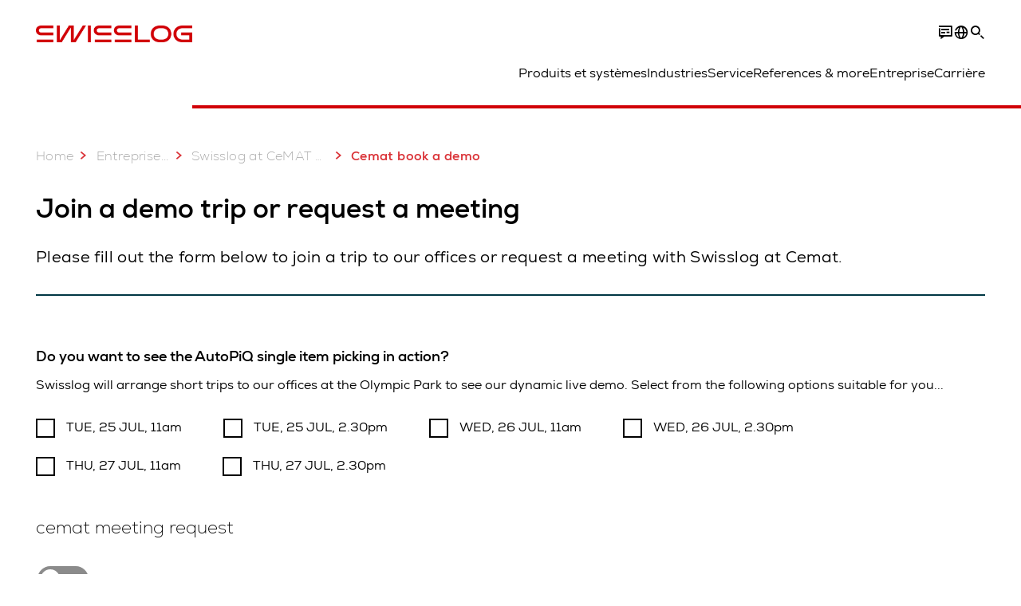

--- FILE ---
content_type: text/html; charset=utf-8
request_url: https://www.swisslog.com/fr-fr/about-swisslog/newsroom/events-trade-shows-exhibition-conference/2023/07/cemat-australia-2023/cemat-book-a-demo
body_size: 18494
content:
<!DOCTYPE html>
<!--[if lte IE 9]><html class="ie" lang="fr-FR"><![endif]-->
<!--[if (!IE)|(IEMobile)]><!--><html class="no-ie" lang="fr-FR" ><!--<![endif]-->
<head>
	<title>Cemat book a demo - Swisslog</title>
	<meta http-equiv="Content-Type" content="text/html; charset=utf-8"/>
    <meta http-equiv="X-UA-Compatible" content="IE=edge"/>
	<meta name="description" content="" />
	<meta name="keywords" content="" />
	<meta name="robots" content="index, follow" />
	<link rel="canonical" href="https://www.swisslog.com/fr-fr/about-swisslog/newsroom/events-trade-shows-exhibition-conference/2023/07/cemat-australia-2023/cemat-book-a-demo" />
	<link rel="alternate" hreflang="x-default" href="https://www.swisslog.com/en-gb/about-swisslog/newsroom/events/2023/07/cemat-australia-2023/cemat-book-a-demo" />
	<link rel="alternate" hreflang="de" href="https://www.swisslog.com/de-de/%c3%bcber-swisslog/newsroom/messen-events-konferenzen-veranstaltungen/2023/07/cemat-australia-2023/cemat-book-a-demo" />
	<link rel="alternate" hreflang="en" href="https://www.swisslog.com/en-us/about-swisslog/newsroom/events-trade-shows-exhibition-conference/2023/07/cemat-australia-2023/cemat-book-a-demo" />
	<link rel="alternate" hreflang="es" href="https://www.swisslog.com/es-es/acerca-de-swisslog/newsroom/events/2023/07/cemat-australia-2023/cemat-book-a-demo" />
	<link rel="alternate" hreflang="fr" href="https://www.swisslog.com/fr-fr/about-swisslog/newsroom/events-trade-shows-exhibition-conference/2023/07/cemat-australia-2023/cemat-book-a-demo" />
	<link rel="alternate" hreflang="zh" href="https://www.swisslog.com/zh-cn/about-swisslog/newsroom/events/2023/07/cemat-australia-2023/cemat-book-a-demo" />
	<link rel="alternate" hreflang="da-DK" href="https://www.swisslog.com/da-dk/om-swisslog/newsroom/events/2023/07/cemat-australia-2023/cemat-book-a-demo" />
	<link rel="alternate" hreflang="nl-NL" href="https://www.swisslog.com/nl-nl/meer-swisslog/newsroom/events/2023/07/cemat-australia-2023/cemat-book-a-demo" />
	<link rel="alternate" hreflang="en-AU" href="https://www.swisslog.com/en-au/about-swisslog/newsroom/events-trade-shows-exhibition-conference/2023/07/cemat-australia-2023/cemat-book-a-demo" />
	<link rel="alternate" hreflang="en-MY" href="https://www.swisslog.com/en-my/about-swisslog/newsroom/events/2023/07/cemat-australia-2023/cemat-book-a-demo" />
	<link rel="alternate" hreflang="en-GB" href="https://www.swisslog.com/en-gb/about-swisslog/newsroom/events/2023/07/cemat-australia-2023/cemat-book-a-demo" />
	<link rel="alternate" hreflang="en-US" href="https://www.swisslog.com/en-us/about-swisslog/newsroom/events-trade-shows-exhibition-conference/2023/07/cemat-australia-2023/cemat-book-a-demo" />
	<link rel="alternate" hreflang="fi-FI" href="https://www.swisslog.com/fi-fi/tietoa-swisslogista/newsroom/events/2023/07/cemat-australia-2023/cemat-book-a-demo" />
	<link rel="alternate" hreflang="fr-FR" href="https://www.swisslog.com/fr-fr/about-swisslog/newsroom/events-trade-shows-exhibition-conference/2023/07/cemat-australia-2023/cemat-book-a-demo" />
	<link rel="alternate" hreflang="de-DE" href="https://www.swisslog.com/de-de/%c3%bcber-swisslog/newsroom/messen-events-konferenzen-veranstaltungen/2023/07/cemat-australia-2023/cemat-book-a-demo" />
	<link rel="alternate" hreflang="it-IT" href="https://www.swisslog.com/it-it/informazioni-su-swisslog/newsroom/events/2023/07/cemat-australia-2023/cemat-book-a-demo" />
	<link rel="alternate" hreflang="zh-CN" href="https://www.swisslog.com/zh-cn/about-swisslog/newsroom/events/2023/07/cemat-australia-2023/cemat-book-a-demo" />
	<link rel="alternate" hreflang="nb-NO" href="https://www.swisslog.com/nb-no/about-swisslog/newsroom/events/2023/07/cemat-australia-2023/cemat-book-a-demo" />
	<link rel="alternate" hreflang="es-ES" href="https://www.swisslog.com/es-es/acerca-de-swisslog/newsroom/events/2023/07/cemat-australia-2023/cemat-book-a-demo" />
	<link rel="alternate" hreflang="sv-SE" href="https://www.swisslog.com/sv-se/om-swisslog/newsroom/events/2023/07/cemat-australia-2023/cemat-book-a-demo" />
	<link rel="alternate" hreflang="th-TH" href="https://www.swisslog.com/th-th/about-swisslog/newsroom/events/2023/07/cemat-australia-2023/cemat-book-a-demo" />
	<link rel="alternate" hreflang="ar-AE" href="https://www.swisslog.com/ar-ae/about-swisslog/newsroom/events-and-trade-shows/2023/07/cemat-australia-2023/cemat-book-a-demo" />
	
	<link rel="preload" href="/assets/fonts/swisslog/NexaforSwisslog-Regular.woff2" as="font" type="font/woff2" crossorigin />
	<link rel="preload" href="/assets/fonts/swisslog/NexaforSwisslog-Bold.woff2" as="font" type="font/woff2" crossorigin />
	<link rel="preload" href="/assets/fonts/swisslog/NexaforSwisslog-Light.woff2" as="font" type="font/woff2" crossorigin />
	
    <meta name="viewport" id="viewport-meta" content="width=device-width, initial-scale=1.0"/>
    <meta name="content-language" content="fr-FR" />
	<meta name="language" content="fr-FR"/>
    <!-- facebook -->
    
    
    <!-- TwitterCards -->
    <meta name="twitter:card" content="summary_large_image" />
    <meta name="twitter:site" content="SwisslogInspire" />
    <meta name="twitter:creator" content="SwisslogInspire" />
    <meta name="twitter:title" content="Cemat book a demo - Swisslog">
    
    <meta name="twitter:image" content="https://www.swisslog.com/-/media/swisslog/images/logistics-warehouse-distribution-automation/products-and-systems/picking-and-palletizing/itempiq/web_image-swisslog_product-picture_itempiq-3.jpg?rev=-1&amp;w=1900&amp;hash=5E33E2B68580C01A89C2BD8805D99503">
    
    <!-- OpenGraph -->
    <meta property="og:url" content="https://www.swisslog.com/fr-fr/about-swisslog/newsroom/events-trade-shows-exhibition-conference/2023/07/cemat-australia-2023/cemat-book-a-demo"/>
    <meta property="og:site_name" content="Swisslog"/>
	<meta property="og:title" content="Cemat book a demo - Swisslog"/>
	<meta property="og:image" content="https://www.swisslog.com/-/media/swisslog/images/logistics-warehouse-distribution-automation/products-and-systems/picking-and-palletizing/itempiq/web_image-swisslog_product-picture_itempiq-3.jpg?rev=-1&amp;w=1900&amp;hash=5E33E2B68580C01A89C2BD8805D99503"/>
    
	<meta property="og:type" content="WebPage"/>
	

	
	
	<link rel="icon" href="/-/media/swisslog/images/system/swisslog-signet.svg?rev=72d49fc137254ead98b9e3deadd4f341&amp;hash=825E814061396B5535000E3FC945CF28">
	<link rel="shortcut icon" href="/-/media/swisslog/images/system/swisslog-signet.svg?rev=72d49fc137254ead98b9e3deadd4f341&amp;hash=825E814061396B5535000E3FC945CF28">
	<link rel="apple-touch-icon-precomposed" href="/-/media/swisslog/images/system/swisslog-signet.svg?rev=72d49fc137254ead98b9e3deadd4f341&amp;hash=825E814061396B5535000E3FC945CF28"/>
	<link rel="apple-touch-icon" href="/-/media/swisslog/images/system/swisslog-signet.svg?rev=72d49fc137254ead98b9e3deadd4f341&amp;hash=825E814061396B5535000E3FC945CF28"/>
	<meta name="msapplication-TileColor" content="#FFFFFF">
	<meta name="msapplication-TileImage" content="/-/media/swisslog/images/system/swisslog-signet.svg?rev=72d49fc137254ead98b9e3deadd4f341&amp;hash=825E814061396B5535000E3FC945CF28">
	<meta name="msapplication-config" content="/fr-fr/browserconfig">
	<link rel="manifest" href="/fr-fr/manifest">
	<meta name="theme-color" content="#D10007">
	
	<style>
		:lang(fr-FR){ font-family:'Nexa for Swisslog', Calibri, Segoe UI, Helvetica, Arial, Sans-Serif }
		
	</style>
	<link rel="stylesheet" href="/frontend/dist/app_swisslog.css?v=5.19.1" type="text/css" />
	
    <!-- Google Site Verification -->
<meta name="google-site-verification" content="eqDP84ikUtn04eG8RyydTpSeDAw4UoNFH8f8ARWzNaI" />
<meta name="google-site-verification" content="0tl9f1AnuK3gsCqlOH0m1QyNdAnK-bIbcCLbjQq0E58" />
<!-- End Google Site Verification -->
<!-- Google Tag Manager -->
<script type="text/plain" data-cookiecategory="marketing">
if ( document.querySelector('html').getAttribute("lang") != "zh-CN" && document.querySelector('html').getAttribute("lang") != "en-CN" )
{
(function(w,d,s,l,i){w[l]=w[l]||[];w[l].push({'gtm.start':
new Date().getTime(),event:'gtm.js'});var f=d.getElementsByTagName(s)[0],
j=d.createElement(s),dl=l!='dataLayer'?'&l='+l:'';j.async=true;j.src=
'https://www.googletagmanager.com/gtm.js?id='+i+dl;f.parentNode.insertBefore(j,f);
})(window,document,'script','dataLayer','GTM-TGN48PN');
}
</script>
<!-- End Google Tag Manager -->
	<script>
		var cookieGdpr = {
			cookieNotice: "Ce contenu n’est pas disponible du fait de vos réglages des cookies.",
			consentBtnLabel: "Autoriser les cookies"
		};
	</script>
	<script>
	 window.dataLayer = window.dataLayer || [];
	 window.dataLayer.push({
	  'event': 'cms-url',
	  'language': 'fr-fr',
	  'path': '/swisslog/home/about swisslog/newsroom/events/2023/07/cemat australia 2023/cemat book a demo',
	  'id': '50D81077286F468BAD1630AC78A4D6B3'
	 });
	</script>
	<script type="application/ld+json">
	[{"@context":"https://schema.org","@type":"Organization","name":"Swisslog","url":"/","logo":"https://www.swisslog.com/-/media/swisslog/images/system/swisslog-logo-small.png?rev=4d84689c69ff4a6399789ef4519b0c6c&w=1400&hash=6C9EC8AFC6013E9396ACBEDE17DA99A1","description":"Nous développons des solutions d'automatisation logistique innovantes et flexibles pour l'optimisation des performances des entreprises. ","address":{"@type":"PostalAddress","streetAddress":"55ter Avenue René Cassin","addressLocality":"69009 Lyon","addressCountry":"France"},"contactPoint":{"@type":"ContactPoint","telephone":""},"sameAs":["https://www.linkedin.com/company/swisslog","https://www.instagram.com/swisslog.logistics.automation/","https://www.youtube.com/c/SwisslogLogisticsAutomation/?sub_confirmation=1  ","/fr-fr/case-studies-and-resources/blog","https://www.facebook.com/swisslog.logistics.automation"],"telephone":null},{"@context":"https://schema.org","@type":"WebPage","name":"Cemat book a demo - Swisslog","url":"https://www.swisslog.com/fr-fr/about-swisslog/newsroom/events-trade-shows-exhibition-conference/2023/07/cemat-australia-2023/cemat-book-a-demo","headline":"Join a demo trip or request a meeting","description":null,"potentialAction":{"@type":"SearchAction","target":"https://www.swisslog.com/fr-fr/search-results-page?q={search_term_string}","query-input":"required name=search_term_string"}},{"@context":"https://schema.org","@type":"BreadcrumbList","itemListElement":[{"@type":"ListItem","position":1,"item":{"@id":"/fr-fr/about-swisslog/newsroom/events-trade-shows-exhibition-conference/2023/07/cemat-australia-2023","name":"Swisslog at CeMAT 2023 Australia"}},{"@type":"ListItem","position":2,"item":{"@id":"/fr-fr/about-swisslog/newsroom/events-trade-shows-exhibition-conference/2023/07/cemat-australia-2023/cemat-book-a-demo","name":"Cemat book a demo"}}]},{"@context":"https://schema.org","@type":"Article","mainEntityOfPage":null,"headline":"Join a demo trip or request a meeting","image":["https://www.swisslog.com/-/media/swisslog/images/logistics-warehouse-distribution-automation/products-and-systems/picking-and-palletizing/itempiq/web_image-swisslog_product-picture_itempiq-3.jpg?rev=-1&w=1900&hash=5E33E2B68580C01A89C2BD8805D99503"],"datePublished":"2023-06-27T07:34:09Z","dateModified":"2023-06-27T08:10:38Z","isPartOf":null}]
	</script>

	
	
<link rel="stylesheet" href="/dist/cookieconsent.swisslog.css" fetchpriority="high" />

<script defer src="/assets/cookieconsent/cookieconsent.js" fetchpriority="high"></script>

<script>
    document.documentElement.classList.add('cc-kuka');	// Do not remove!
    document.documentElement.classList.add('cc-swisslog');	// cc-kuka, cc-swisslog, cc-healthcare, cc-translogic

    window.addEventListener('load', function () {
    	const cc = initCookieConsent();
    	const options = {
    		autoclear_cookies: true,
    		// autorun: true,                          					// default: true
			cookie_domain: '', 					    // Enter base domain
    		// cookie_expiration: 182,                 					// default: 182 (days)
			cookie_name: 'gdpr_settings_sl',               				// default: 'gdpr_settings'
    		// cookie_necessary_only_expiration: 182   					// default: disabled
    		// cookie_path: '/',                       					// default: root
    		// cookie_same_site: 'Lax',                					// default: 'Lax'
    		current_lang: 'fr-FR',								// Required, adapt to fit your needs
    		// hide_from_bots: true,                   					// default: true
    		languages: {},							   					// Required, do not remove
    		page_scripts: true,											// Required, do not remove

    		// How consent and settings modals are displayed:
    		gui_options: {
    			consent_modal: {
    				layout: 'cloud',               		// box / cloud / bar
    				position: 'bottom center',     		// left / right / center + top / middle / bottom
    				transition: 'zoom'           		// slide / zoom
    			},
    			settings_modal: {
    				layout: 'box',                 		// bar / box
    				// position: 'left',              	// left / right
    				transition: 'zoom'             		// slide / zoom
    			}
    		},

			// Dispatch events when user interacts with the consent modal:
			onAccept: (cookie) => {
				const acceptEvent = new CustomEvent('cookieConsentAccept', { detail: { cookie, cc: window.cc } });
				document.dispatchEvent(acceptEvent);
			},
			onChange: (cookie, changed_categories) => {
				const changeEvent = new CustomEvent('cookieConsentChange', { detail: { cookie, changed_categories, cc: window.cc } });
				document.dispatchEvent(changeEvent);
			},
    	};

    	fetch(`/api/cxxkxxcxnsxnt/swisslog?sc_lang=${options.current_lang}`)
    		.then(response => response.json())
    		.then(data => {
    			options.languages[options.current_lang] = data;
    			cc.run(options);
                window.cc = cc; // Make cc available after it has executed.
    		})
    		.catch(error => {
    			console.error('Error in fetching Cookie Consent config:', error);
    		});
    });
</script>

	

</head>


<body id="layout-swisslog" class="mod mod-layout   " data-connectors="responsive, toggle">
	

	

	
	
	<header class="o-header js-header">
	<nav class="mod mod-nav m-flyout hidden-print" data-connectors="responsive, toggle">
	
	<div class="m-flyout__wrapper">
		<div class="container mod-nav__overlay js-overlay">
			<div class="icon-close-32 js-hide-menu" data-target="nav"></div>
			<div class="m-flyout__main-col js-main-col col-12 col-md-6 col-lg-3">
				
				<ul class="m-flyout__list h-styled-scrollbar h-styled-scrollbar--color-cta h-styled-scrollbar--thin js-list js-styled-scrollbar">
					
					<li class="m-flyout__item js-first-level js-nav-item" data-menu-id="">
						<a href="/fr-fr" class="d-flex d-sm-flex align-items-center justify-content-between hidden-md hidden-lg d-lg-none">
							Home
							
						</a>
						
					</li>
					
					<li class="m-flyout__item js-first-level js-nav-item js-is-parent" data-menu-id="78767B4F16664BD097285666D136374A">
						<a href="#" class="d-flex d-sm-flex align-items-center justify-content-between hidden-md hidden-lg d-lg-none">
							Produits et systèmes
							<span class="icon-arrow-right-24 ps-2"></span>
						</a>
						
						<section class="mod-nav__intro m-flyout__item hidden-xs hidden-sm">
							
							<figure>
								<picture class="h-ratio h-ratio16-9">
									<img data-src="/-/media/swisslog/images/logistics-warehouse-distribution-automation/what-we-do/3d-logistics-center.jpg?rev=5021ae32d34c4166b14d7276d0fd40e8&w=767&hash=796B84B3695934ACFEA5670CAF03473E" />
								</picture>
							</figure>
							
							<h4 class="mt-sm-4">Produits et systèmes pour la logistique automatisée</h4>
							<p class="p2 mt-sm-3 mb-sm-0">Découvrez une large gamme de technologies fiables qui augmenteront vos performances en matière de manutention automatisée des matériaux tout en réduisant vos coûts.</p>
							<a href="/fr-fr/solutions-de-syst%c3%a8mes-de-produits">
								<span class="a-btn a-btn--primary a-btn--color-cta">
									En savoir plus
								</span>
							</a>
						</section>
						
						<div class="m-flyout__column">
							
							<ul class="m-flyout__list h-styled-scrollbar h-styled-scrollbar--color-cta h-styled-scrollbar--thin js-list js-styled-scrollbar">
								<li class="mod-nav__back-link js-back-link pt-lg-0">
									<a href="#" class="mod-nav__back-btn d-flex align-items-center hidden-sm">
										<span class="icon-arrow-left-24 pe-2"></span>
										Produits et systèmes
									</a>
								</li>
								<li class="m-flyout__item">
									<a href="/fr-fr/solutions-de-syst%c3%a8mes-de-produits">Produits et systèmes</a>
								</li>
								
<li class="m-flyout__item js-nav-item js-is-parent">
	
	<a class="d-flex align-items-center justify-content-between " href="#">
		ASRS, Stockage et récupération
		<span class="icon-arrow-right-24 ps-2"></span>
	</a>
	
	<div class="m-flyout__column">
		<ul class="m-flyout__list h-styled-scrollbar h-styled-scrollbar--color-cta h-styled-scrollbar--thin js-list js-styled-scrollbar">
			<li class="mod-nav__back-link js-back-link pt-lg-0">
				<a href="#" class="mod-nav__back-btn d-flex align-items-center hidden-sm">
					<span class="icon-arrow-left-24 pe-2"></span>
					ASRS, Stockage et récupération
				</a>
			</li>
			<li class="m-flyout__item">
				<a href="/fr-fr/solutions-de-syst%c3%a8mes-de-produits/asrs,-syst%c3%a8mes-automatis%c3%a9s-de-stockage-et-de-r%c3%a9cup%c3%a9ration">ASRS, Stockage et récupération</a>
			</li>
			
			<template class="sublist-template">
				
<li class="m-flyout__item js-nav-item js-is-parent">
	
	<a class="d-flex align-items-center justify-content-between " href="#">
		Pour les petites charges
		<span class="icon-arrow-right-24 ps-2"></span>
	</a>
	
	<div class="m-flyout__column">
		<ul class="m-flyout__list h-styled-scrollbar h-styled-scrollbar--color-cta h-styled-scrollbar--thin js-list js-styled-scrollbar">
			<li class="mod-nav__back-link js-back-link pt-lg-0">
				<a href="#" class="mod-nav__back-btn d-flex align-items-center hidden-sm">
					<span class="icon-arrow-left-24 pe-2"></span>
					Pour les petites charges
				</a>
			</li>
			<li class="m-flyout__item">
				<a href="/fr-fr/solutions-de-syst%c3%a8mes-de-produits/asrs,-syst%c3%a8mes-automatis%c3%a9s-de-stockage-et-de-r%c3%a9cup%c3%a9ration/bo%c3%aetes,-cartons,-petites-pi%c3%a8ces,-articles">Pour les petites charges</a>
			</li>
			
			<template class="sublist-template">
				
<li class="m-flyout__item js-nav-item">
	
	<a href="/fr-fr/solutions-de-syst%c3%a8mes-de-produits/asrs,-syst%c3%a8mes-automatis%c3%a9s-de-stockage-et-de-r%c3%a9cup%c3%a9ration/bo%c3%aetes,-cartons,-petites-pi%c3%a8ces,-articles/grue-de-mini-charges-tornado">Grue de mini-charges Tornado </a>
	
</li>

<li class="m-flyout__item js-nav-item">
	
	<a href="/fr-fr/solutions-de-syst%c3%a8mes-de-produits/asrs,-syst%c3%a8mes-automatis%c3%a9s-de-stockage-et-de-r%c3%a9cup%c3%a9ration/bo%c3%aetes,-cartons,-petites-pi%c3%a8ces,-articles/logistique-du-syst%c3%a8me-de-navette-cyclonecarrier">Système de navette CycloneCarrier</a>
	
</li>

<li class="m-flyout__item js-nav-item">
	
	<a href="/fr-fr/solutions-de-syst%c3%a8mes-de-produits/asrs,-syst%c3%a8mes-automatis%c3%a9s-de-stockage-et-de-r%c3%a9cup%c3%a9ration/bo%c3%aetes,-cartons,-petites-pi%c3%a8ces,-articles/syst%c3%a8me-de-stockage-et-de-pr%c3%a9l%c3%a8vement-carrypick">Système de stockage et de prélèvement CarryPick</a>
	
</li>

<li class="m-flyout__item js-nav-item">
	
	<a href="/fr-fr/solutions-de-syst%c3%a8mes-de-produits/asrs,-syst%c3%a8mes-automatis%c3%a9s-de-stockage-et-de-r%c3%a9cup%c3%a9ration/int%c3%a9grateur-autostore">AutoStore en cubes</a>
	
</li>


			</template>
			
			<div class="h-styled-scrollbar__track">
	<div class="h-styled-scrollbar__thumb"></div>
</div>

		</ul>
	</div>
</li>

<li class="m-flyout__item js-nav-item js-is-parent">
	
	<a class="d-flex align-items-center justify-content-between " href="#">
		Pour les palettes et les charges lourdes
		<span class="icon-arrow-right-24 ps-2"></span>
	</a>
	
	<div class="m-flyout__column">
		<ul class="m-flyout__list h-styled-scrollbar h-styled-scrollbar--color-cta h-styled-scrollbar--thin js-list js-styled-scrollbar">
			<li class="mod-nav__back-link js-back-link pt-lg-0">
				<a href="#" class="mod-nav__back-btn d-flex align-items-center hidden-sm">
					<span class="icon-arrow-left-24 pe-2"></span>
					Pour les palettes et les charges lourdes
				</a>
			</li>
			<li class="m-flyout__item">
				<a href="/fr-fr/solutions-de-syst%c3%a8mes-de-produits/asrs,-syst%c3%a8mes-automatis%c3%a9s-de-stockage-et-de-r%c3%a9cup%c3%a9ration/palettes-et-charges-lourdes">Solutions pour les palettes et les charges lourdes</a>
			</li>
			
			<template class="sublist-template">
				
<li class="m-flyout__item js-nav-item">
	
	<a href="/fr-fr/solutions-de-syst%c3%a8mes-de-produits/asrs,-syst%c3%a8mes-automatis%c3%a9s-de-stockage-et-de-r%c3%a9cup%c3%a9ration/palettes-et-charges-lourdes/syst%c3%a8me-de-navette-powerstore-pour-l%e2%80%99entreposage-de-palettes">Système de navette PowerStore</a>
	
</li>

<li class="m-flyout__item js-nav-item">
	
	<a href="/fr-fr/solutions-de-syst%c3%a8mes-de-produits/asrs,-syst%c3%a8mes-automatis%c3%a9s-de-stockage-et-de-r%c3%a9cup%c3%a9ration/palettes-et-charges-lourdes/transstockeur-de-palettes-vectura-pour-entrep%c3%b4t-de-grande-hauteur,-hbw">Transstockeur de palettes Vectura</a>
	
</li>


			</template>
			
			<div class="h-styled-scrollbar__track">
	<div class="h-styled-scrollbar__thumb"></div>
</div>

		</ul>
	</div>
</li>

<li class="m-flyout__item js-nav-item">
	
	<a href="/fr-fr/solutions-de-syst%c3%a8mes-de-produits/asrs,-syst%c3%a8mes-automatis%c3%a9s-de-stockage-et-de-r%c3%a9cup%c3%a9ration/int%c3%a9grateur-autostore">AutoStore en cubes</a>
	
</li>

<li class="m-flyout__item js-nav-item">
	
	<a href="/fr-fr/solutions-de-syst%c3%a8mes-de-produits/asrs,-syst%c3%a8mes-automatis%c3%a9s-de-stockage-et-de-r%c3%a9cup%c3%a9ration/automated-high-bay-warehouse">Palettes pour entrepôt automatisé à grande hauteur</a>
	
</li>

<li class="m-flyout__item js-nav-item">
	
	<a href="/fr-fr/solutions-de-syst%c3%a8mes-de-produits/asrs,-syst%c3%a8mes-automatis%c3%a9s-de-stockage-et-de-r%c3%a9cup%c3%a9ration/storage-shuttle-system">Navettes de stockage</a>
	
</li>


			</template>
			
			<div class="h-styled-scrollbar__track">
	<div class="h-styled-scrollbar__thumb"></div>
</div>

		</ul>
	</div>
</li>

<li class="m-flyout__item js-nav-item js-is-parent">
	
	<a class="d-flex align-items-center justify-content-between " href="#">
		Transport et convoyeurs
		<span class="icon-arrow-right-24 ps-2"></span>
	</a>
	
	<div class="m-flyout__column">
		<ul class="m-flyout__list h-styled-scrollbar h-styled-scrollbar--color-cta h-styled-scrollbar--thin js-list js-styled-scrollbar">
			<li class="mod-nav__back-link js-back-link pt-lg-0">
				<a href="#" class="mod-nav__back-btn d-flex align-items-center hidden-sm">
					<span class="icon-arrow-left-24 pe-2"></span>
					Transport et convoyeurs
				</a>
			</li>
			<li class="m-flyout__item">
				<a href="/fr-fr/solutions-de-syst%c3%a8mes-de-produits/transport">Transport et convoyeurs</a>
			</li>
			
			<template class="sublist-template">
				
<li class="m-flyout__item js-nav-item">
	
	<a href="/fr-fr/solutions-de-syst%c3%a8mes-de-produits/transport/robotique-mobile">Robots mobiles autonomes IntraMove</a>
	
</li>

<li class="m-flyout__item js-nav-item">
	
	<a href="/fr-fr/solutions-de-syst%c3%a8mes-de-produits/transport/electrified-monorail-transport-system">Système de transport électrifié MonoRail</a>
	
</li>

<li class="m-flyout__item js-nav-item">
	
	<a href="/fr-fr/solutions-de-syst%c3%a8mes-de-produits/transport/promove-pallet-conveyor">Convoyeur de palettes ProMove</a>
	
</li>

<li class="m-flyout__item js-nav-item">
	
	<a href="/fr-fr/solutions-de-syst%c3%a8mes-de-produits/transport/quickmove">Convoyeur de petites charges QuickMove</a>
	
</li>


			</template>
			
			<div class="h-styled-scrollbar__track">
	<div class="h-styled-scrollbar__thumb"></div>
</div>

		</ul>
	</div>
</li>

<li class="m-flyout__item js-nav-item js-is-parent">
	
	<a class="d-flex align-items-center justify-content-between " href="#">
		Prélèvement et palettisation
		<span class="icon-arrow-right-24 ps-2"></span>
	</a>
	
	<div class="m-flyout__column">
		<ul class="m-flyout__list h-styled-scrollbar h-styled-scrollbar--color-cta h-styled-scrollbar--thin js-list js-styled-scrollbar">
			<li class="mod-nav__back-link js-back-link pt-lg-0">
				<a href="#" class="mod-nav__back-btn d-flex align-items-center hidden-sm">
					<span class="icon-arrow-left-24 pe-2"></span>
					Prélèvement et palettisation
				</a>
			</li>
			<li class="m-flyout__item">
				<a href="/fr-fr/solutions-de-syst%c3%a8mes-de-produits/picking-palettisation-ex%c3%a9cution-des-commandes">Prélèvement et palettisation</a>
			</li>
			
			<template class="sublist-template">
				
<li class="m-flyout__item js-nav-item">
	
	<a href="/fr-fr/solutions-de-syst%c3%a8mes-de-produits/picking-palettisation-ex%c3%a9cution-des-commandes/personne-vers-produits-caddypick-preparation-commandes">Préparation des commandes personne à marchandise : CaddyPick </a>
	
</li>

<li class="m-flyout__item js-nav-item">
	
	<a href="/fr-fr/solutions-de-syst%c3%a8mes-de-produits/picking-palettisation-ex%c3%a9cution-des-commandes/systeme-preparation-commandes-goods-to-person">Système de préparation de commandes « goods to person »</a>
	
</li>

<li class="m-flyout__item js-nav-item js-is-parent">
	
	<a class="d-flex align-items-center justify-content-between " href="#">
		Robotisé
		<span class="icon-arrow-right-24 ps-2"></span>
	</a>
	
	<div class="m-flyout__column">
		<ul class="m-flyout__list h-styled-scrollbar h-styled-scrollbar--color-cta h-styled-scrollbar--thin js-list js-styled-scrollbar">
			<li class="mod-nav__back-link js-back-link pt-lg-0">
				<a href="#" class="mod-nav__back-btn d-flex align-items-center hidden-sm">
					<span class="icon-arrow-left-24 pe-2"></span>
					Robotisé
				</a>
			</li>
			<li class="m-flyout__item">
				<a href="/fr-fr/solutions-de-syst%c3%a8mes-de-produits/picking-palettisation-ex%c3%a9cution-des-commandes/robotis%c3%a9,-robotique,-enti%c3%a8rement-automatis%c3%a9">Robotisé</a>
			</li>
			
			<template class="sublist-template">
				
<li class="m-flyout__item js-nav-item">
	
	<a href="/fr-fr/solutions-de-syst%c3%a8mes-de-produits/picking-palettisation-ex%c3%a9cution-des-commandes/robotis%c3%a9,-robotique,-enti%c3%a8rement-automatis%c3%a9/palettisation-de-caisses-mixtes-acpaq">Palettisation de caisses mixtes ACPaQ</a>
	
</li>

<li class="m-flyout__item js-nav-item">
	
	<a href="/fr-fr/solutions-de-syst%c3%a8mes-de-produits/picking-palettisation-ex%c3%a9cution-des-commandes/robotis%c3%a9,-robotique,-enti%c3%a8rement-automatis%c3%a9/pr%c3%a9l%c3%a8vement-robotis%c3%a9-de-pi%c3%a8ces-itempiq">Prélèvement robotisé d’articles ItemPiQ</a>
	
</li>


			</template>
			
			<div class="h-styled-scrollbar__track">
	<div class="h-styled-scrollbar__thumb"></div>
</div>

		</ul>
	</div>
</li>


			</template>
			
			<div class="h-styled-scrollbar__track">
	<div class="h-styled-scrollbar__thumb"></div>
</div>

		</ul>
	</div>
</li>

<li class="m-flyout__item js-nav-item js-is-parent">
	
	<a class="d-flex align-items-center justify-content-between " href="#">
		Logiciel
		<span class="icon-arrow-right-24 ps-2"></span>
	</a>
	
	<div class="m-flyout__column">
		<ul class="m-flyout__list h-styled-scrollbar h-styled-scrollbar--color-cta h-styled-scrollbar--thin js-list js-styled-scrollbar">
			<li class="mod-nav__back-link js-back-link pt-lg-0">
				<a href="#" class="mod-nav__back-btn d-flex align-items-center hidden-sm">
					<span class="icon-arrow-left-24 pe-2"></span>
					Logiciel
				</a>
			</li>
			<li class="m-flyout__item">
				<a href="/fr-fr/solutions-de-syst%c3%a8mes-de-produits/logiciel-de-gestion-des-stocks">Logiciel</a>
			</li>
			
			<template class="sublist-template">
				
<li class="m-flyout__item js-nav-item">
	
	<a href="/fr-fr/solutions-de-syst%c3%a8mes-de-produits/logiciel-de-gestion-des-stocks/synq,-syst%c3%a8me-de-gestion-d%e2%80%99entrep%c3%b4t,-wms-mfcs">SynQ Système de gestion d’entrepôt (WMS)</a>
	
</li>

<li class="m-flyout__item js-nav-item">
	
	<a href="/fr-fr/solutions-de-syst%c3%a8mes-de-produits/logiciel-de-gestion-des-stocks/sap-ewm-(extended-warehouse-management)">SAP EWM</a>
	
</li>


			</template>
			
			<div class="h-styled-scrollbar__track">
	<div class="h-styled-scrollbar__thumb"></div>
</div>

		</ul>
	</div>
</li>

<li class="m-flyout__item js-nav-item js-is-parent">
	
	<a class="d-flex align-items-center justify-content-between " href="#">
		Products A to Z
		<span class="icon-arrow-right-24 ps-2"></span>
	</a>
	
	<div class="m-flyout__column">
		<ul class="m-flyout__list h-styled-scrollbar h-styled-scrollbar--color-cta h-styled-scrollbar--thin js-list js-styled-scrollbar">
			<li class="mod-nav__back-link js-back-link pt-lg-0">
				<a href="#" class="mod-nav__back-btn d-flex align-items-center hidden-sm">
					<span class="icon-arrow-left-24 pe-2"></span>
					Products A to Z
				</a>
			</li>
			<li class="m-flyout__item">
				<a href="/fr-fr/solutions-de-syst%c3%a8mes-de-produits/overview-by-products">Overview Products A to Z</a>
			</li>
			
			<template class="sublist-template">
				
<li class="m-flyout__item js-nav-item">
	
	<a href="/fr-fr/solutions-de-syst%c3%a8mes-de-produits/picking-palettisation-ex%c3%a9cution-des-commandes/robotis%c3%a9,-robotique,-enti%c3%a8rement-automatis%c3%a9/palettisation-de-caisses-mixtes-acpaq">ACPaQ – Case palletizing  </a>
	
</li>

<li class="m-flyout__item js-nav-item">
	
	<a href="/fr-fr/solutions-de-syst%c3%a8mes-de-produits/asrs,-syst%c3%a8mes-automatis%c3%a9s-de-stockage-et-de-r%c3%a9cup%c3%a9ration/int%c3%a9grateur-autostore">AutoStore – Small parts storage &amp; picking</a>
	
</li>

<li class="m-flyout__item js-nav-item">
	
	<a href="/fr-fr/solutions-de-syst%c3%a8mes-de-produits/picking-palettisation-ex%c3%a9cution-des-commandes/personne-vers-produits-caddypick-preparation-commandes">CaddyPick – Monorail based picking system</a>
	
</li>

<li class="m-flyout__item js-nav-item">
	
	<a href="/fr-fr/solutions-de-syst%c3%a8mes-de-produits/asrs,-syst%c3%a8mes-automatis%c3%a9s-de-stockage-et-de-r%c3%a9cup%c3%a9ration/bo%c3%aetes,-cartons,-petites-pi%c3%a8ces,-articles/syst%c3%a8me-de-stockage-et-de-pr%c3%a9l%c3%a8vement-carrypick">CarryPick - Order picking system</a>
	
</li>

<li class="m-flyout__item js-nav-item">
	
	<a href="/fr-fr/solutions-de-syst%c3%a8mes-de-produits/asrs,-syst%c3%a8mes-automatis%c3%a9s-de-stockage-et-de-r%c3%a9cup%c3%a9ration/bo%c3%aetes,-cartons,-petites-pi%c3%a8ces,-articles/logistique-du-syst%c3%a8me-de-navette-cyclonecarrier">CycloneCarrier – Small loads shuttle storage system</a>
	
</li>

<li class="m-flyout__item js-nav-item">
	
	<a href="/fr-fr/solutions-de-syst%c3%a8mes-de-produits/transport/robotique-mobile">IntraMove – Autonomous mobile robots (AMRs)</a>
	
</li>

<li class="m-flyout__item js-nav-item">
	
	<a href="/fr-fr/solutions-de-syst%c3%a8mes-de-produits/picking-palettisation-ex%c3%a9cution-des-commandes/robotis%c3%a9,-robotique,-enti%c3%a8rement-automatis%c3%a9/pr%c3%a9l%c3%a8vement-robotis%c3%a9-de-pi%c3%a8ces-itempiq">ItemPiQ – Robot based item picking</a>
	
</li>

<li class="m-flyout__item js-nav-item">
	
	<a href="/fr-fr/solutions-de-syst%c3%a8mes-de-produits/transport/electrified-monorail-transport-system">Monorail – Electrified transport system</a>
	
</li>

<li class="m-flyout__item js-nav-item">
	
	<a href="/fr-fr/solutions-de-syst%c3%a8mes-de-produits/asrs,-syst%c3%a8mes-automatis%c3%a9s-de-stockage-et-de-r%c3%a9cup%c3%a9ration/palettes-et-charges-lourdes/syst%c3%a8me-de-navette-powerstore-pour-l%e2%80%99entreposage-de-palettes">PowerStore – Pallet shuttle system HBW</a>
	
</li>

<li class="m-flyout__item js-nav-item">
	
	<a href="/fr-fr/solutions-de-syst%c3%a8mes-de-produits/transport/promove-pallet-conveyor">ProMove – Conveyor system pallets</a>
	
</li>

<li class="m-flyout__item js-nav-item">
	
	<a href="/fr-fr/solutions-de-syst%c3%a8mes-de-produits/transport/quickmove">QuickMove – Conveyor system</a>
	
</li>

<li class="m-flyout__item js-nav-item">
	
	<a href="/fr-fr/solutions-de-syst%c3%a8mes-de-produits/logiciel-de-gestion-des-stocks/sap-ewm-(extended-warehouse-management)">SAP EWM – Ext. WMS platform</a>
	
</li>

<li class="m-flyout__item js-nav-item">
	
	<a href="/fr-fr/solutions-de-syst%c3%a8mes-de-produits/logiciel-de-gestion-des-stocks/synq,-syst%c3%a8me-de-gestion-d%e2%80%99entrep%c3%b4t,-wms-mfcs">SynQ software – Intelligent WMS platform</a>
	
</li>

<li class="m-flyout__item js-nav-item">
	
	<a href="/fr-fr/solutions-de-syst%c3%a8mes-de-produits/asrs,-syst%c3%a8mes-automatis%c3%a9s-de-stockage-et-de-r%c3%a9cup%c3%a9ration/bo%c3%aetes,-cartons,-petites-pi%c3%a8ces,-articles/grue-de-mini-charges-tornado">Tornado – Miniload crane</a>
	
</li>

<li class="m-flyout__item js-nav-item">
	
	<a href="/fr-fr/solutions-de-syst%c3%a8mes-de-produits/asrs,-syst%c3%a8mes-automatis%c3%a9s-de-stockage-et-de-r%c3%a9cup%c3%a9ration/palettes-et-charges-lourdes/transstockeur-de-palettes-vectura-pour-entrep%c3%b4t-de-grande-hauteur,-hbw">Vectura – Pallet stacker crane for HBW</a>
	
</li>


			</template>
			
			<div class="h-styled-scrollbar__track">
	<div class="h-styled-scrollbar__thumb"></div>
</div>

		</ul>
	</div>
</li>

<li class="m-flyout__item js-nav-item">
	
	<a href="/fr-fr/solutions-de-syst%c3%a8mes-de-produits/products-for-warehouse-logistics-integrators">Products for Integrators</a>
	
</li>


								<div class="h-styled-scrollbar__track">
	<div class="h-styled-scrollbar__thumb"></div>
</div>

							</ul>
						</div>
					</li>
					
					<li class="m-flyout__item js-first-level js-nav-item js-is-parent" data-menu-id="97C2A8FAB2A84324B30A1D1DEB5D9805">
						<a href="#" class="d-flex d-sm-flex align-items-center justify-content-between hidden-md hidden-lg d-lg-none">
							Industries
							<span class="icon-arrow-right-24 ps-2"></span>
						</a>
						
						<section class="mod-nav__intro m-flyout__item hidden-xs hidden-sm">
							
							<figure>
								<picture class="h-ratio h-ratio16-9">
									<img data-src="/-/media/swisslog/images/logistics-warehouse-distribution-automation/business-solutions/consulting-industries.jpg?rev=c704f80e71d5496782e03a397fa7dc6c&w=767&hash=ED613034479A794298A51BDC10F72136" />
								</picture>
							</figure>
							
							<h4 class="mt-sm-4">Industries</h4>
							<p class="p2 mt-sm-3 mb-sm-0"></p>
							<a href="/fr-fr/des-solutions-professionnelles">
								<span class="a-btn a-btn--primary a-btn--color-cta">
									En savoir plus
								</span>
							</a>
						</section>
						
						<div class="m-flyout__column">
							
							<ul class="m-flyout__list h-styled-scrollbar h-styled-scrollbar--color-cta h-styled-scrollbar--thin js-list js-styled-scrollbar">
								<li class="mod-nav__back-link js-back-link pt-lg-0">
									<a href="#" class="mod-nav__back-btn d-flex align-items-center hidden-sm">
										<span class="icon-arrow-left-24 pe-2"></span>
										Industries
									</a>
								</li>
								<li class="m-flyout__item">
									<a href="/fr-fr/des-solutions-professionnelles">Industries</a>
								</li>
								
<li class="m-flyout__item js-nav-item">
	
	<a href="/fr-fr/des-solutions-professionnelles/automatisation-entrepots-alimentation-boissons">Alimentation et Boissons</a>
	
</li>

<li class="m-flyout__item js-nav-item">
	
	<a href="/fr-fr/des-solutions-professionnelles/distribution-alimentaire">Distribution alimentaire</a>
	
</li>

<li class="m-flyout__item js-nav-item">
	
	<a href="/fr-fr/des-solutions-professionnelles/automatisation-distribution-mode">Mode et habillement</a>
	
</li>

<li class="m-flyout__item js-nav-item">
	
	<a href="/fr-fr/des-solutions-professionnelles/solutions-automatisation-produits-consommation">Produits de consommation courants</a>
	
</li>

<li class="m-flyout__item js-nav-item">
	
	<a href="/fr-fr/des-solutions-professionnelles/other">More industry expertise</a>
	
</li>


								<div class="h-styled-scrollbar__track">
	<div class="h-styled-scrollbar__thumb"></div>
</div>

							</ul>
						</div>
					</li>
					
					<li class="m-flyout__item js-first-level js-nav-item js-is-parent" data-menu-id="85105DE812B8420E9171F8CA4FE3F0D4">
						<a href="#" class="d-flex d-sm-flex align-items-center justify-content-between hidden-md hidden-lg d-lg-none">
							Service
							<span class="icon-arrow-right-24 ps-2"></span>
						</a>
						
						<section class="mod-nav__intro m-flyout__item hidden-xs hidden-sm">
							
							<figure>
								<picture class="h-ratio h-ratio16-9">
									<img data-src="/-/media/swisslog/images/logistics-warehouse-distribution-automation/customer-service/system-operations-computer.jpg?rev=b36710f08e4b4c5db75faeea3c6e0a33&w=767&hash=88E208E3EA5D4CD0F36072F48D1E79D3" />
								</picture>
							</figure>
							
							<h4 class="mt-sm-4">Our Customer Service Portfolio</h4>
							<p class="p2 mt-sm-3 mb-sm-0">Imagine if you had the formula for 100% uptime. We strive to give you complete confidence, ensuring you get the right solutions and the best services.</p>
							<a href="/fr-fr/customer-service-and-support">
								<span class="a-btn a-btn--primary a-btn--color-cta">
									En savoir plus
								</span>
							</a>
						</section>
						
						<div class="m-flyout__column">
							
							<ul class="m-flyout__list h-styled-scrollbar h-styled-scrollbar--color-cta h-styled-scrollbar--thin js-list js-styled-scrollbar">
								<li class="mod-nav__back-link js-back-link pt-lg-0">
									<a href="#" class="mod-nav__back-btn d-flex align-items-center hidden-sm">
										<span class="icon-arrow-left-24 pe-2"></span>
										Service
									</a>
								</li>
								<li class="m-flyout__item">
									<a href="/fr-fr/customer-service-and-support">Full Customer Service Portfolio</a>
								</li>
								
<li class="m-flyout__item js-nav-item">
	
	<a href="/fr-fr/about-swisslog/local-customer-service-contacts">Local Service Contacts </a>
	
</li>

<li class="m-flyout__item js-nav-item">
	
	<a href="/fr-fr/customer-service-and-support/technical-support">Technical Support</a>
	
</li>

<li class="m-flyout__item js-nav-item js-is-parent">
	
	<a class="d-flex align-items-center justify-content-between " href="#">
		Preventive Maintenance
		<span class="icon-arrow-right-24 ps-2"></span>
	</a>
	
	<div class="m-flyout__column">
		<ul class="m-flyout__list h-styled-scrollbar h-styled-scrollbar--color-cta h-styled-scrollbar--thin js-list js-styled-scrollbar">
			<li class="mod-nav__back-link js-back-link pt-lg-0">
				<a href="#" class="mod-nav__back-btn d-flex align-items-center hidden-sm">
					<span class="icon-arrow-left-24 pe-2"></span>
					Preventive Maintenance
				</a>
			</li>
			<li class="m-flyout__item">
				<a href="/fr-fr/customer-service-and-support/preventative-maintenance">Overview Preventive Maintenance</a>
			</li>
			
			<template class="sublist-template">
				
<li class="m-flyout__item js-nav-item">
	
	<a href="/fr-fr/customer-service-and-support/preventative-maintenance/field-service">Field Service</a>
	
</li>

<li class="m-flyout__item js-nav-item">
	
	<a href="/fr-fr/customer-service-and-support/preventative-maintenance/system-operations">System Operations</a>
	
</li>

<li class="m-flyout__item js-nav-item">
	
	<a href="/fr-fr/customer-service-and-support/preventative-maintenance/condition-monitoring">Condition Monitoring</a>
	
</li>


			</template>
			
			<div class="h-styled-scrollbar__track">
	<div class="h-styled-scrollbar__thumb"></div>
</div>

		</ul>
	</div>
</li>

<li class="m-flyout__item js-nav-item">
	
	<a href="/fr-fr/customer-service-and-support/system-optimization-materials-handling-systems-efficiency">System Optimization</a>
	
</li>

<li class="m-flyout__item js-nav-item">
	
	<a href="/fr-fr/customer-service-and-support/spare-parts">Spare Parts</a>
	
</li>

<li class="m-flyout__item js-nav-item">
	
	<a href="/fr-fr/customer-service-and-support/it-managed-services">IT Managed Services</a>
	
</li>

<li class="m-flyout__item js-nav-item">
	
	<a href="/fr-fr/customer-service-and-support/expansion-and-modernization">Expansion &amp; Modernization</a>
	
</li>

<li class="m-flyout__item js-nav-item">
	
	<a href="/fr-fr/customer-service-and-support/training">Training</a>
	
</li>


								<div class="h-styled-scrollbar__track">
	<div class="h-styled-scrollbar__thumb"></div>
</div>

							</ul>
						</div>
					</li>
					
					<li class="m-flyout__item js-first-level js-nav-item js-is-parent" data-menu-id="F5E60609B28C427DA419154A10C280B5">
						<a href="#" class="d-flex d-sm-flex align-items-center justify-content-between hidden-md hidden-lg d-lg-none">
							References &amp; more
							<span class="icon-arrow-right-24 ps-2"></span>
						</a>
						
						<section class="mod-nav__intro m-flyout__item hidden-xs hidden-sm">
							
							<figure>
								<picture class="h-ratio h-ratio16-9">
									<img data-src="/-/media/swisslog/images/logistics-warehouse-distribution-automation/whitepaper/whitepapers.jpg?rev=adaeb72ee88543639cb674c4a24d7566&w=767&hash=B310B500B5A489DE638BD366DF7B9179" />
								</picture>
							</figure>
							
							<h4 class="mt-sm-4">Resources &amp; downloads</h4>
							<p class="p2 mt-sm-3 mb-sm-0">Browse our library of resources, including webinars, case studies, whitepapers &amp; more. Free exclusive downloads.</p>
							<a href="/fr-fr/case-studies-and-resources">
								<span class="a-btn a-btn--primary a-btn--color-cta">
									En savoir plus
								</span>
							</a>
						</section>
						
						<div class="m-flyout__column">
							
							<ul class="m-flyout__list h-styled-scrollbar h-styled-scrollbar--color-cta h-styled-scrollbar--thin js-list js-styled-scrollbar">
								<li class="mod-nav__back-link js-back-link pt-lg-0">
									<a href="#" class="mod-nav__back-btn d-flex align-items-center hidden-sm">
										<span class="icon-arrow-left-24 pe-2"></span>
										References &amp; more
									</a>
								</li>
								<li class="m-flyout__item">
									<a href="/fr-fr/case-studies-and-resources">Downloads Overview</a>
								</li>
								
<li class="m-flyout__item js-nav-item">
	
	<a href="/fr-fr/case-studies-and-resources/blog">Blog</a>
	
</li>

<li class="m-flyout__item js-nav-item">
	
	<a href="/fr-fr/case-studies-and-resources/case-studies">Case Studies</a>
	
</li>

<li class="m-flyout__item js-nav-item">
	
	<a href="/fr-fr/case-studies-and-resources/webinars">Webinars</a>
	
</li>

<li class="m-flyout__item js-nav-item">
	
	<a href="/fr-fr/case-studies-and-resources/white-papers">White Papers &amp; E-Books</a>
	
</li>

<li class="m-flyout__item js-nav-item">
	
	<a href="/fr-fr/knowledge">Knowledge area</a>
	
</li>


								<div class="h-styled-scrollbar__track">
	<div class="h-styled-scrollbar__thumb"></div>
</div>

							</ul>
						</div>
					</li>
					
					<li class="m-flyout__item js-first-level js-nav-item js-is-parent js-is-active" data-menu-id="47A3446C07D44AA18072FDBF8E74ED05">
						<a href="#" class="d-flex d-sm-flex align-items-center justify-content-between hidden-md hidden-lg d-lg-none">
							Entreprise
							<span class="icon-arrow-right-24 ps-2"></span>
						</a>
						
						<section class="mod-nav__intro m-flyout__item hidden-xs hidden-sm">
							
							<figure>
								<picture class="h-ratio h-ratio16-9">
									<img data-src="/-/media/swisslog/images/corporate/about-swisslog/swisslog-locations-switzerland-office.jpg?rev=-1&w=767&hash=CB21A7EB3EE0DF80376BCF3F931FCB25" />
								</picture>
							</figure>
							
							<h4 class="mt-sm-4">Histoire de Swisslog, faits et chiffres</h4>
							<p class="p2 mt-sm-3 mb-sm-0">Swisslog est une entreprise mondiale avec des racines suisses. Découvrez plus de faits et chiffres sur notre entreprise.</p>
							<a href="/fr-fr/about-swisslog">
								<span class="a-btn a-btn--primary a-btn--color-cta">
									En savoir plus
								</span>
							</a>
						</section>
						
						<div class="m-flyout__column">
							
							<ul class="m-flyout__list h-styled-scrollbar h-styled-scrollbar--color-cta h-styled-scrollbar--thin js-list js-styled-scrollbar">
								<li class="mod-nav__back-link js-back-link pt-lg-0">
									<a href="#" class="mod-nav__back-btn d-flex align-items-center hidden-sm">
										<span class="icon-arrow-left-24 pe-2"></span>
										Entreprise
									</a>
								</li>
								<li class="m-flyout__item js-is-active-title">
									<a href="/fr-fr/about-swisslog">A propos de Swisslog</a>
								</li>
								
<li class="m-flyout__item js-nav-item js-is-parent js-is-active">
	
	<a class="d-flex align-items-center justify-content-between is-active" href="#">
		News &amp; Events
		<span class="icon-arrow-right-24 ps-2"></span>
	</a>
	
	<div class="m-flyout__column">
		<ul class="m-flyout__list h-styled-scrollbar h-styled-scrollbar--color-cta h-styled-scrollbar--thin js-list js-styled-scrollbar">
			<li class="mod-nav__back-link js-back-link pt-lg-0">
				<a href="#" class="mod-nav__back-btn d-flex align-items-center hidden-sm">
					<span class="icon-arrow-left-24 pe-2"></span>
					News &amp; Events
				</a>
			</li>
			<li class="m-flyout__item js-is-active-title">
				<a href="/fr-fr/about-swisslog/newsroom">Overview News &amp; Events</a>
			</li>
			
			
<li class="m-flyout__item js-nav-item js-is-active">
	
	<a href="/fr-fr/about-swisslog/newsroom/events-trade-shows-exhibition-conference">Events &amp; Trade Shows</a>
	
</li>

<li class="m-flyout__item js-nav-item">
	
	<a href="/fr-fr/about-swisslog/newsroom/news-press-releases-blog-posts">News</a>
	
</li>

<li class="m-flyout__item js-nav-item">
	
	<a href="/fr-fr/about-swisslog/newsroom/press">Press area</a>
	
</li>


			
			<div class="h-styled-scrollbar__track">
	<div class="h-styled-scrollbar__thumb"></div>
</div>

		</ul>
	</div>
</li>

<li class="m-flyout__item js-nav-item js-is-parent">
	
	<a class="d-flex align-items-center justify-content-between " href="#">
		Ce que nous faisons
		<span class="icon-arrow-right-24 ps-2"></span>
	</a>
	
	<div class="m-flyout__column">
		<ul class="m-flyout__list h-styled-scrollbar h-styled-scrollbar--color-cta h-styled-scrollbar--thin js-list js-styled-scrollbar">
			<li class="mod-nav__back-link js-back-link pt-lg-0">
				<a href="#" class="mod-nav__back-btn d-flex align-items-center hidden-sm">
					<span class="icon-arrow-left-24 pe-2"></span>
					Ce que nous faisons
				</a>
			</li>
			<li class="m-flyout__item">
				<a href="/fr-fr/about-swisslog/our-offering">Notre offre en bref</a>
			</li>
			
			<template class="sublist-template">
				
<li class="m-flyout__item js-nav-item">
	
	<a href="/fr-fr/about-swisslog/our-offering/your-partner">Your Guide &amp; Partner</a>
	
</li>

<li class="m-flyout__item js-nav-item">
	
	<a href="/fr-fr/about-swisslog/our-offering/consulting-planning-supply-chain">Consulting &amp; Planning</a>
	
</li>


			</template>
			
			<div class="h-styled-scrollbar__track">
	<div class="h-styled-scrollbar__thumb"></div>
</div>

		</ul>
	</div>
</li>

<li class="m-flyout__item js-nav-item">
	
	<a href="/fr-fr/about-swisslog/management">Équipe de direction</a>
	
</li>

<li class="m-flyout__item js-nav-item js-is-parent">
	
	<a class="d-flex align-items-center justify-content-between " href="#">
		Corporate Governance &amp; Sustainability
		<span class="icon-arrow-right-24 ps-2"></span>
	</a>
	
	<div class="m-flyout__column">
		<ul class="m-flyout__list h-styled-scrollbar h-styled-scrollbar--color-cta h-styled-scrollbar--thin js-list js-styled-scrollbar">
			<li class="mod-nav__back-link js-back-link pt-lg-0">
				<a href="#" class="mod-nav__back-btn d-flex align-items-center hidden-sm">
					<span class="icon-arrow-left-24 pe-2"></span>
					Corporate Governance &amp; Sustainability
				</a>
			</li>
			<li class="m-flyout__item">
				<a href="/fr-fr/about-swisslog/corporate-governance-sustainability">Overview Corporate Governance</a>
			</li>
			
			<template class="sublist-template">
				
<li class="m-flyout__item js-nav-item">
	
	<a href="/fr-fr/about-swisslog/corporate-governance-sustainability/sustainable-technology">Sustainable Technology</a>
	
</li>

<li class="m-flyout__item js-nav-item">
	
	<a href="/fr-fr/about-swisslog/corporate-governance-sustainability/company-and-people">Organization &amp; Behavior</a>
	
</li>

<li class="m-flyout__item js-nav-item">
	
	<a href="/fr-fr/about-swisslog/corporate-governance-sustainability/supply-chain">Sourcing &amp; Supply Chain</a>
	
</li>

<li class="m-flyout__item js-nav-item">
	
	<a href="/fr-fr/about-swisslog/corporate-governance-sustainability/policies-guidelines-certificates">Reports, guidelines, certificates</a>
	
</li>


			</template>
			
			<div class="h-styled-scrollbar__track">
	<div class="h-styled-scrollbar__thumb"></div>
</div>

		</ul>
	</div>
</li>

<li class="m-flyout__item js-nav-item">
	
	<a href="/fr-fr/about-swisslog/locations">Locations</a>
	
</li>

<li class="m-flyout__item js-nav-item">
	
	<a href="/fr-fr/about-swisslog/contact-us-redirect">Nous contacter</a>
	
</li>

<li class="m-flyout__item js-nav-item">
	
	<a href="/fr-fr/about-swisslog/local-customer-service-contacts">Service &amp; Spare Parts Helplines</a>
	
</li>


								<div class="h-styled-scrollbar__track">
	<div class="h-styled-scrollbar__thumb"></div>
</div>

							</ul>
						</div>
					</li>
					
					<li class="m-flyout__item js-first-level js-nav-item js-is-parent" data-menu-id="80636BA8380E484BB47A47F95A6596B5">
						<a href="#" class="d-flex d-sm-flex align-items-center justify-content-between hidden-md hidden-lg d-lg-none">
							Carrière
							<span class="icon-arrow-right-24 ps-2"></span>
						</a>
						
						<section class="mod-nav__intro m-flyout__item hidden-xs hidden-sm">
							
							<figure>
								<picture class="h-ratio h-ratio16-9">
									<img data-src="/-/media/swisslog/images/corporate/career/swisslog-as-an-employer/web_image-swisslog_brand_dortmund-summer-party_opening_may-2022.jpg?rev=-1&w=767&hash=FCB607DF1876DACAAA7D70733CED6433" />
								</picture>
							</figure>
							
							<h4 class="mt-sm-4">Votre carrière chez Swisslog</h4>
							<p class="p2 mt-sm-3 mb-sm-0">Façonnez votre avenir chez Swisslog. Emplois dans le domaine de l’automatisation de la logistique. Technologies dirigées par les données avec logiciel de pointe.</p>
							<a href="/fr-fr/carri%c3%a8re">
								<span class="a-btn a-btn--primary a-btn--color-cta">
									En savoir plus
								</span>
							</a>
						</section>
						
						<div class="m-flyout__column">
							
							<ul class="m-flyout__list h-styled-scrollbar h-styled-scrollbar--color-cta h-styled-scrollbar--thin js-list js-styled-scrollbar">
								<li class="mod-nav__back-link js-back-link pt-lg-0">
									<a href="#" class="mod-nav__back-btn d-flex align-items-center hidden-sm">
										<span class="icon-arrow-left-24 pe-2"></span>
										Carrière
									</a>
								</li>
								<li class="m-flyout__item">
									<a href="/fr-fr/carri%c3%a8re">Carrière</a>
								</li>
								
<li class="m-flyout__item js-nav-item">
	
	<a href="/fr-fr/carri%c3%a8re/offres-d%e2%80%99emploi">Offres d’emploi</a>
	
</li>

<li class="m-flyout__item js-nav-item js-is-parent">
	
	<a class="d-flex align-items-center justify-content-between " href="#">
		Swisslog as an employer
		<span class="icon-arrow-right-24 ps-2"></span>
	</a>
	
	<div class="m-flyout__column">
		<ul class="m-flyout__list h-styled-scrollbar h-styled-scrollbar--color-cta h-styled-scrollbar--thin js-list js-styled-scrollbar">
			<li class="mod-nav__back-link js-back-link pt-lg-0">
				<a href="#" class="mod-nav__back-btn d-flex align-items-center hidden-sm">
					<span class="icon-arrow-left-24 pe-2"></span>
					Swisslog as an employer
				</a>
			</li>
			<li class="m-flyout__item">
				<a href="/fr-fr/carri%c3%a8re/swisslog-as-an-employer">Culture et valeurs</a>
			</li>
			
			<template class="sublist-template">
				
<li class="m-flyout__item js-nav-item">
	
	<a href="/fr-fr/carri%c3%a8re/swisslog-as-an-employer/controls-vacancies">Postes en systèmes de contrôle</a>
	
</li>

<li class="m-flyout__item js-nav-item">
	
	<a href="/fr-fr/carri%c3%a8re/swisslog-as-an-employer/smart-working">Smart Working</a>
	
</li>


			</template>
			
			<div class="h-styled-scrollbar__track">
	<div class="h-styled-scrollbar__thumb"></div>
</div>

		</ul>
	</div>
</li>

<li class="m-flyout__item js-nav-item js-is-parent">
	
	<a class="d-flex align-items-center justify-content-between " href="#">
		Students &amp; Graduates
		<span class="icon-arrow-right-24 ps-2"></span>
	</a>
	
	<div class="m-flyout__column">
		<ul class="m-flyout__list h-styled-scrollbar h-styled-scrollbar--color-cta h-styled-scrollbar--thin js-list js-styled-scrollbar">
			<li class="mod-nav__back-link js-back-link pt-lg-0">
				<a href="#" class="mod-nav__back-btn d-flex align-items-center hidden-sm">
					<span class="icon-arrow-left-24 pe-2"></span>
					Students &amp; Graduates
				</a>
			</li>
			<li class="m-flyout__item">
				<a href="/fr-fr/carri%c3%a8re/students-graduates-trainee-thesis">Students &amp; Graduates</a>
			</li>
			
			<template class="sublist-template">
				
<li class="m-flyout__item js-nav-item">
	
	<a href="/fr-fr/carri%c3%a8re/students-graduates-trainee-thesis/global-trainee-program-graduates">Global Trainee Program</a>
	
</li>


			</template>
			
			<div class="h-styled-scrollbar__track">
	<div class="h-styled-scrollbar__thumb"></div>
</div>

		</ul>
	</div>
</li>

<li class="m-flyout__item js-nav-item">
	
	<a href="/fr-fr/carri%c3%a8re/how-to-apply-unsolicited-application-process">Comment postuler</a>
	
</li>


								<div class="h-styled-scrollbar__track">
	<div class="h-styled-scrollbar__thumb"></div>
</div>

							</ul>
						</div>
					</li>
					
					<div class="h-styled-scrollbar__track">
	<div class="h-styled-scrollbar__thumb"></div>
</div>

				</ul>
			</div>
		</div>
	</div>
</nav>


	<div class="o-header__wrapper container">
		
<a class="mod mod-logo--hasMobile mod-logo" href="/"  data-ignore="true">
	<figure class="mod-logo__wrapper pull-right">
		<img
			src="/-/media/swisslog/images/system/swisslog-logo-small.png?rev=4d84689c69ff4a6399789ef4519b0c6c&hash=893650B9C729BE3F1316AF8D181E5266"
			alt="Swisslog"
			loading="lazy"
			height="32"
			width="300"
		/>

		
		<img
			src="/-/media/swisslog/images/system/swisslog-signet.svg?rev=72d49fc137254ead98b9e3deadd4f341&hash=825E814061396B5535000E3FC945CF28"
			alt="Swisslog"
			loading="lazy"
			height="100"
			width="100"
		/>
		
	</figure>

	
</a>


		<nav class="mod mod-navdesktop" data-connectors="responsive, toggle">
	
	<a href="#" data-target="nav" data-target-menu-id="78767B4F16664BD097285666D136374A">
		Produits et systèmes
	</a>
	
	<a href="#" data-target="nav" data-target-menu-id="97C2A8FAB2A84324B30A1D1DEB5D9805">
		Industries
	</a>
	
	<a href="#" data-target="nav" data-target-menu-id="85105DE812B8420E9171F8CA4FE3F0D4">
		Service
	</a>
	
	<a href="#" data-target="nav" data-target-menu-id="F5E60609B28C427DA419154A10C280B5">
		References &amp; more
	</a>
	
	<a href="#" data-target="nav" data-target-menu-id="47A3446C07D44AA18072FDBF8E74ED05">
		Entreprise
	</a>
	
	<a href="#" data-target="nav" data-target-menu-id="80636BA8380E484BB47A47F95A6596B5">
		Carrière
	</a>
	
</nav>

<nav class="mod mod-nav-meta hidden-print" data-connectors="nav, toggle">
    <ul class="mod-nav-meta">
        
        <li class="mod-nav-meta__item">
			<a href="" target="" class="mod-nav-meta__item__link" title="">
				<span class="icon-chat-talk-24"></span>
			</a>
        </li>
        
        
        <li class="js-toggle-content mod-nav-meta__item" data-target="languageswitch" data-show-overlay="true">
            <a class="mod-nav-meta__item__link" href="#" title="Langue">
				<span class="icon-globe-24"></span>
			</a>
        </li>
        
        
        <li class="js-toggle-content mod-nav-meta__item" data-target="search" data-show-overlay="true">
            <a class="mod-nav-meta__item__link" href="#" title="Rechercher">
				<span class="icon-search-24"></span>
			</a>
        </li>
        
        <li class="js-toggle-content mod-nav-meta__item" data-target="nav" data-show-overlay="true">
            <a class="mod-nav-meta__item__link" href="#" title="Menu">
				<span class="icon-menu-24"></span>
			</a>
        </li>
		
    </ul>
</nav>


		<hr class="js-atob-relative o-header__wrapper__atob" />
	</div>

	<div class="mod mod-anchorbar js-anchorbar hidden-print" data-connectors="anchorbar, responsive">
	<div class="js-anchorbar-container mod-anchorbar__container o-header__flyout"></div>
	<script type="text/template" id="anchorbar-template">
		<div class="mod-anchorbar__scrolloverlay mod-anchorbar__scrolloverlay--left js-scrolloverlay" data-scroll-direction="left"></div>
		<div class="container">
			<div class="mod-anchorbar__innerContainer js-innerContainer">
				<div class="mod-anchorbar__scrollbar js-scrollbar">
					<ul class="mod-anchorbar__list container nav nav-tabs js-anchorbar-list">
						[[ for(var i=0, item; i < items.length; i++){
							item = items[i];
						]]
						<li class="mod-anchorbar__list-item js-anchor-item">
							<a class="mod-anchorbar__anchor js-anchor caption [[= item.cssClass ]]" href="[[= item.target ]]">[[= item.title ]]</a>
						</li>
						[[ } ]]
					</ul>
					<div class="mod-anchorbar__progressbar js-progressbar"></div>
				</div>
				<div class="mod-anchorbar__contact">
					<a href="#" class="a-btn a-btn--color-white js-contact"></a>
				</div>
			</div>
		</div>
		<div class="mod-anchorbar__scrolloverlay mod-anchorbar__scrolloverlay--right js-scrolloverlay" data-scroll-direction="right"></div>
	</script>
</div>

	<div class="mod mod-languageswitch o-header__flyout" data-connectors="toggle">
	<div class="container o-header__flyout__close">
		<button class="close__btn" onclick="document.querySelector('.mod-nav-meta .js-toggle-content.is-active').click()">
			<span class="icon-close-32"></span>
		</button>
	</div>

	<div class="container">
		<div class="row">
			
			<div class="col-md">
				<div class="mod-languageswitch__col">
					<div class="h4">Global Versions</div>
					<ul class="js-global-language-select list-unstyled copy mod-languageswitch__list mod-languageswitch__globalList">
						<li class="mod-languageswitch__list__item " data-country="">
							<a href="/de-de/%c3%bcber-swisslog/newsroom/messen-events-konferenzen-veranstaltungen/2023/07/cemat-australia-2023/cemat-book-a-demo">
								<span>Allemand / German</span>
							</a>
						</li>
						<li class="mod-languageswitch__list__item " data-country="">
							<a href="/en-us/about-swisslog/newsroom/events-trade-shows-exhibition-conference/2023/07/cemat-australia-2023/cemat-book-a-demo">
								<span>Anglais / English</span>
							</a>
						</li>
					</ul>
				</div>
			</div>
			
			
			<div class="col-md col-lg-4">
				<div class="a-select__container mod-languageswitch__col">
					<div class="h4">Choisissez votre emplacement:</div>
					<select class="js-countryselect js-prevent-select2" name="countries">
						<option value="Allemagne / Germany" data-country="de" >
							Allemagne / Germany
						</option>
						<option value="Arabie Saoudite / Saudi Arabia" data-country="sa" >
							Arabie Saoudite / Saudi Arabia
						</option>
						<option value="Australie / Australia" data-country="au" >
							Australie / Australia
						</option>
						<option value="Autriche / Austria" data-country="at" >
							Autriche / Austria
						</option>
						<option value="Belgique / Belgium" data-country="be" >
							Belgique / Belgium
						</option>
						<option value="Canada" data-country="ca" >
							Canada
						</option>
						<option value="Chine / China" data-country="cn" >
							Chine / China
						</option>
						<option value="Danemark / Denmark" data-country="dk" >
							Danemark / Denmark
						</option>
						<option value="Emirats Arabes Unis / United Arab Emirates" data-country="ae" >
							Emirats Arabes Unis / United Arab Emirates
						</option>
						<option value="Espagne / Spain" data-country="es" >
							Espagne / Spain
						</option>
						<option value="Etats-Unis / United States of America" data-country="us" >
							Etats-Unis / United States of America
						</option>
						<option value="Finlande / Finland" data-country="fi" >
							Finlande / Finland
						</option>
						<option value="France" data-country="fr" selected>
							France
						</option>
						<option value="Inde / India" data-country="in" >
							Inde / India
						</option>
						<option value="Irlande / Ireland" data-country="ie" >
							Irlande / Ireland
						</option>
						<option value="Italie / Italy" data-country="it" >
							Italie / Italy
						</option>
						<option value="Malaisie / Malaysia" data-country="my" >
							Malaisie / Malaysia
						</option>
						<option value="Mexique / Mexico" data-country="mx" >
							Mexique / Mexico
						</option>
						<option value="Norvège / Norway" data-country="no" >
							Norvège / Norway
						</option>
						<option value="Nouvelle-Zélande / New Zealand" data-country="nz" >
							Nouvelle-Zélande / New Zealand
						</option>
						<option value="Pays-Bas / Netherlands" data-country="nl" >
							Pays-Bas / Netherlands
						</option>
						<option value="Royaume-Uni / United Kingdom" data-country="gb" >
							Royaume-Uni / United Kingdom
						</option>
						<option value="Singapour / Singapore" data-country="sg" >
							Singapour / Singapore
						</option>
						<option value="Suède / Sweden" data-country="se" >
							Suède / Sweden
						</option>
						<option value="Suisse / Switzerland" data-country="ch" >
							Suisse / Switzerland
						</option>
						<option value="Thaïlande / Thailand" data-country="th" >
							Thaïlande / Thailand
						</option>
					</select>
					<p class="mod-languageswitch__countryLabel">Emplacement</p>
				</div>
			</div>
			<div class="col-md offset-lg-1">
				<div class="mod-languageswitch__col">
					<div class="h4">Veuillez choisir une langue:</div>
					<ul class="js-language-list list-unstyled copy mod-languageswitch__list mod-languageswitch__countryList">
						<li class="mod-languageswitch__list__item  " data-country="de">
							<a href="/de-de/%c3%bcber-swisslog/newsroom/messen-events-konferenzen-veranstaltungen/2023/07/cemat-australia-2023/cemat-book-a-demo" class="mod-languageswitch__language-link">
								<span>Allemand / German</span>
							</a>
						</li>
						<li class="mod-languageswitch__list__item  " data-country="de">
							<a href="/en-gb/about-swisslog/newsroom/events/2023/07/cemat-australia-2023/cemat-book-a-demo" class="mod-languageswitch__language-link">
								<span>Anglais / English</span>
							</a>
						</li>
						<li class="mod-languageswitch__list__item  " data-country="sa">
							<a href="/ar-ae/about-swisslog/newsroom/events-and-trade-shows/2023/07/cemat-australia-2023/cemat-book-a-demo" class="mod-languageswitch__language-link">
								<span>Arabe / Arabic</span>
							</a>
						</li>
						<li class="mod-languageswitch__list__item  " data-country="sa">
							<a href="/en-gb/about-swisslog/newsroom/events/2023/07/cemat-australia-2023/cemat-book-a-demo" class="mod-languageswitch__language-link">
								<span>Anglais / English</span>
							</a>
						</li>
						<li class="mod-languageswitch__list__item  " data-country="au">
							<a href="/en-au/about-swisslog/newsroom/events-trade-shows-exhibition-conference/2023/07/cemat-australia-2023/cemat-book-a-demo" class="mod-languageswitch__language-link">
								<span>Anglais / English</span>
							</a>
						</li>
						<li class="mod-languageswitch__list__item  " data-country="at">
							<a href="/de-de/%c3%bcber-swisslog/newsroom/messen-events-konferenzen-veranstaltungen/2023/07/cemat-australia-2023/cemat-book-a-demo" class="mod-languageswitch__language-link">
								<span>Allemand / German</span>
							</a>
						</li>
						<li class="mod-languageswitch__list__item  " data-country="at">
							<a href="/en-gb/about-swisslog/newsroom/events/2023/07/cemat-australia-2023/cemat-book-a-demo" class="mod-languageswitch__language-link">
								<span>Anglais / English</span>
							</a>
						</li>
						<li class="mod-languageswitch__list__item  " data-country="be">
							<a href="/nl-nl/meer-swisslog/newsroom/events/2023/07/cemat-australia-2023/cemat-book-a-demo" class="mod-languageswitch__language-link">
								<span>Néerlandais / Dutch</span>
							</a>
						</li>
						<li class="mod-languageswitch__list__item  " data-country="be">
							<a href="/fr-fr/about-swisslog/newsroom/events-trade-shows-exhibition-conference/2023/07/cemat-australia-2023/cemat-book-a-demo" class="mod-languageswitch__language-link">
								<span>Français / French</span>
							</a>
						</li>
						<li class="mod-languageswitch__list__item  " data-country="be">
							<a href="/en-gb/about-swisslog/newsroom/events/2023/07/cemat-australia-2023/cemat-book-a-demo" class="mod-languageswitch__language-link">
								<span>Anglais / English</span>
							</a>
						</li>
						<li class="mod-languageswitch__list__item  " data-country="ca">
							<a href="/en-us/about-swisslog/newsroom/events-trade-shows-exhibition-conference/2023/07/cemat-australia-2023/cemat-book-a-demo" class="mod-languageswitch__language-link">
								<span>Anglais / English</span>
							</a>
						</li>
						<li class="mod-languageswitch__list__item  " data-country="cn">
							<a href="/zh-cn/about-swisslog/newsroom/events/2023/07/cemat-australia-2023/cemat-book-a-demo" class="mod-languageswitch__language-link">
								<span>Chinois / Chinese</span>
							</a>
						</li>
						<li class="mod-languageswitch__list__item  " data-country="cn">
							<a href="/en-gb/about-swisslog/newsroom/events/2023/07/cemat-australia-2023/cemat-book-a-demo" class="mod-languageswitch__language-link">
								<span>Anglais / English</span>
							</a>
						</li>
						<li class="mod-languageswitch__list__item  " data-country="dk">
							<a href="/da-dk/om-swisslog/newsroom/events/2023/07/cemat-australia-2023/cemat-book-a-demo" class="mod-languageswitch__language-link">
								<span>Danois / Danish</span>
							</a>
						</li>
						<li class="mod-languageswitch__list__item  " data-country="dk">
							<a href="/en-gb/about-swisslog/newsroom/events/2023/07/cemat-australia-2023/cemat-book-a-demo" class="mod-languageswitch__language-link">
								<span>Anglais / English</span>
							</a>
						</li>
						<li class="mod-languageswitch__list__item  " data-country="ae">
							<a href="/ar-ae/about-swisslog/newsroom/events-and-trade-shows/2023/07/cemat-australia-2023/cemat-book-a-demo" class="mod-languageswitch__language-link">
								<span>Arabe / Arabic</span>
							</a>
						</li>
						<li class="mod-languageswitch__list__item  " data-country="ae">
							<a href="/en-gb/about-swisslog/newsroom/events/2023/07/cemat-australia-2023/cemat-book-a-demo" class="mod-languageswitch__language-link">
								<span>Anglais / English</span>
							</a>
						</li>
						<li class="mod-languageswitch__list__item  " data-country="es">
							<a href="/es-es/acerca-de-swisslog/newsroom/events/2023/07/cemat-australia-2023/cemat-book-a-demo" class="mod-languageswitch__language-link">
								<span>Espagnol / Spanish</span>
							</a>
						</li>
						<li class="mod-languageswitch__list__item  " data-country="es">
							<a href="/en-gb/about-swisslog/newsroom/events/2023/07/cemat-australia-2023/cemat-book-a-demo" class="mod-languageswitch__language-link">
								<span>Anglais / English</span>
							</a>
						</li>
						<li class="mod-languageswitch__list__item  " data-country="us">
							<a href="/en-us/about-swisslog/newsroom/events-trade-shows-exhibition-conference/2023/07/cemat-australia-2023/cemat-book-a-demo" class="mod-languageswitch__language-link">
								<span>Anglais / English</span>
							</a>
						</li>
						<li class="mod-languageswitch__list__item  " data-country="fi">
							<a href="/fi-fi/tietoa-swisslogista/newsroom/events/2023/07/cemat-australia-2023/cemat-book-a-demo" class="mod-languageswitch__language-link">
								<span>Finnois / Finnish</span>
							</a>
						</li>
						<li class="mod-languageswitch__list__item  " data-country="fi">
							<a href="/en-gb/about-swisslog/newsroom/events/2023/07/cemat-australia-2023/cemat-book-a-demo" class="mod-languageswitch__language-link">
								<span>Anglais / English</span>
							</a>
						</li>
						<li class="mod-languageswitch__list__item country-state-active mod-languageswitch__list__item--active" data-country="fr">
							<a href="/fr-fr/about-swisslog/newsroom/events-trade-shows-exhibition-conference/2023/07/cemat-australia-2023/cemat-book-a-demo" class="mod-languageswitch__language-link">
								<span>Français / French</span>
							</a>
						</li>
						<li class="mod-languageswitch__list__item country-state-active " data-country="fr">
							<a href="/en-gb/about-swisslog/newsroom/events/2023/07/cemat-australia-2023/cemat-book-a-demo" class="mod-languageswitch__language-link">
								<span>Anglais / English</span>
							</a>
						</li>
						<li class="mod-languageswitch__list__item  " data-country="in">
							<a href="/en-my/about-swisslog/newsroom/events/2023/07/cemat-australia-2023/cemat-book-a-demo" class="mod-languageswitch__language-link">
								<span>Anglais / English</span>
							</a>
						</li>
						<li class="mod-languageswitch__list__item  " data-country="ie">
							<a href="/en-gb/about-swisslog/newsroom/events/2023/07/cemat-australia-2023/cemat-book-a-demo" class="mod-languageswitch__language-link">
								<span>Anglais / English</span>
							</a>
						</li>
						<li class="mod-languageswitch__list__item  " data-country="it">
							<a href="/it-it/informazioni-su-swisslog/newsroom/events/2023/07/cemat-australia-2023/cemat-book-a-demo" class="mod-languageswitch__language-link">
								<span>Italien / Italian</span>
							</a>
						</li>
						<li class="mod-languageswitch__list__item  " data-country="it">
							<a href="/en-gb/about-swisslog/newsroom/events/2023/07/cemat-australia-2023/cemat-book-a-demo" class="mod-languageswitch__language-link">
								<span>Anglais / English</span>
							</a>
						</li>
						<li class="mod-languageswitch__list__item  " data-country="my">
							<a href="/en-my/about-swisslog/newsroom/events/2023/07/cemat-australia-2023/cemat-book-a-demo" class="mod-languageswitch__language-link">
								<span>Anglais / English</span>
							</a>
						</li>
						<li class="mod-languageswitch__list__item  " data-country="mx">
							<a href="/es-es/acerca-de-swisslog/newsroom/events/2023/07/cemat-australia-2023/cemat-book-a-demo" class="mod-languageswitch__language-link">
								<span>Espagnol / Spanish</span>
							</a>
						</li>
						<li class="mod-languageswitch__list__item  " data-country="mx">
							<a href="/en-us/about-swisslog/newsroom/events-trade-shows-exhibition-conference/2023/07/cemat-australia-2023/cemat-book-a-demo" class="mod-languageswitch__language-link">
								<span>Anglais / English</span>
							</a>
						</li>
						<li class="mod-languageswitch__list__item  " data-country="no">
							<a href="/nb-no/about-swisslog/newsroom/events/2023/07/cemat-australia-2023/cemat-book-a-demo" class="mod-languageswitch__language-link">
								<span>Norwegian Bokmål</span>
							</a>
						</li>
						<li class="mod-languageswitch__list__item  " data-country="no">
							<a href="/en-gb/about-swisslog/newsroom/events/2023/07/cemat-australia-2023/cemat-book-a-demo" class="mod-languageswitch__language-link">
								<span>Anglais / English</span>
							</a>
						</li>
						<li class="mod-languageswitch__list__item  " data-country="nz">
							<a href="/en-au/about-swisslog/newsroom/events-trade-shows-exhibition-conference/2023/07/cemat-australia-2023/cemat-book-a-demo" class="mod-languageswitch__language-link">
								<span>Anglais / English</span>
							</a>
						</li>
						<li class="mod-languageswitch__list__item  " data-country="nl">
							<a href="/nl-nl/meer-swisslog/newsroom/events/2023/07/cemat-australia-2023/cemat-book-a-demo" class="mod-languageswitch__language-link">
								<span>Néerlandais / Dutch</span>
							</a>
						</li>
						<li class="mod-languageswitch__list__item  " data-country="nl">
							<a href="/en-gb/about-swisslog/newsroom/events/2023/07/cemat-australia-2023/cemat-book-a-demo" class="mod-languageswitch__language-link">
								<span>Anglais / English</span>
							</a>
						</li>
						<li class="mod-languageswitch__list__item  " data-country="gb">
							<a href="/en-gb/about-swisslog/newsroom/events/2023/07/cemat-australia-2023/cemat-book-a-demo" class="mod-languageswitch__language-link">
								<span>Anglais / English</span>
							</a>
						</li>
						<li class="mod-languageswitch__list__item  " data-country="sg">
							<a href="/en-my/about-swisslog/newsroom/events/2023/07/cemat-australia-2023/cemat-book-a-demo" class="mod-languageswitch__language-link">
								<span>Anglais / English</span>
							</a>
						</li>
						<li class="mod-languageswitch__list__item  " data-country="se">
							<a href="/sv-se/om-swisslog/newsroom/events/2023/07/cemat-australia-2023/cemat-book-a-demo" class="mod-languageswitch__language-link">
								<span>Suédois / Swedish</span>
							</a>
						</li>
						<li class="mod-languageswitch__list__item  " data-country="se">
							<a href="/en-gb/about-swisslog/newsroom/events/2023/07/cemat-australia-2023/cemat-book-a-demo" class="mod-languageswitch__language-link">
								<span>Anglais / English</span>
							</a>
						</li>
						<li class="mod-languageswitch__list__item  " data-country="ch">
							<a href="/de-de/%c3%bcber-swisslog/newsroom/messen-events-konferenzen-veranstaltungen/2023/07/cemat-australia-2023/cemat-book-a-demo" class="mod-languageswitch__language-link">
								<span>Allemand / German</span>
							</a>
						</li>
						<li class="mod-languageswitch__list__item  " data-country="ch">
							<a href="/en-gb/about-swisslog/newsroom/events/2023/07/cemat-australia-2023/cemat-book-a-demo" class="mod-languageswitch__language-link">
								<span>Anglais / English</span>
							</a>
						</li>
						<li class="mod-languageswitch__list__item  " data-country="ch">
							<a href="/fr-fr/about-swisslog/newsroom/events-trade-shows-exhibition-conference/2023/07/cemat-australia-2023/cemat-book-a-demo" class="mod-languageswitch__language-link">
								<span>Français / French</span>
							</a>
						</li>
						<li class="mod-languageswitch__list__item  " data-country="th">
							<a href="/th-th/about-swisslog/newsroom/events/2023/07/cemat-australia-2023/cemat-book-a-demo" class="mod-languageswitch__language-link">
								<span>Thaïlandais / Thai</span>
							</a>
						</li>
						<li class="mod-languageswitch__list__item  " data-country="th">
							<a href="/en-us/about-swisslog/newsroom/events-trade-shows-exhibition-conference/2023/07/cemat-australia-2023/cemat-book-a-demo" class="mod-languageswitch__language-link">
								<span>Anglais / English</span>
							</a>
						</li>
					</ul>
				</div>
			</div>
			
		</div>
	</div>

	<hr class="js-atob o-header__flyout__atob" />
</div>

	<div class="mod mod-search o-header__flyout hidden-print" data-connectors="toggle">
	<div class="container o-header__flyout__close">
		<button class="close__btn" onclick="document.querySelector('.mod-nav-meta .js-toggle-content.is-active').click()">
			<span class="icon-close-32"></span>
		</button>
	</div>

	<div class="container">
		<div class="row">
			<div class="col-md-10 col-lg-8 offset-md-1 offset-lg-2">
				<form action="/fr-fr/search-results-page" method="get" class="a-inlineForm">
					<input type="search" name="q" placeholder="Votre terme de recherche" id="header-search" class="js-searchfield a-inlineForm__input" tabindex="-1" />
					<button type="submit" class="a-inlineForm__btn">
						<span class="icon-search-32"></span>
					</button>
				</form>
			</div>
		</div>
	</div>

	<hr class="js-atob o-header__flyout__atob" />
</div>


	<div class="a-site-overlay js-site-overlay"></div>
</header>

<div id="browserWarning" class="mod mod-browser-warning" data-ignore="true" hidden>
	<div class="container h-tbl">
		<div class="mod-browser-warning__copy intro h-tbl__cell">
			<p>Vous utilisez le navigateur <strong>Internet Explorer</strong>.<br>Pour bénéficier d’une représentation optimale, veuillez changer votre navigateur.</p>
		</div>
	</div>
</div>

<script type="text/javascript">
	if (document.documentMode) {
		var element = document.getElementById('browserWarning');
		element.style.display = 'block';
	}
</script>




	
	
	
	<main class="container js-anchorbar-trigger">
		

	<div class="row">
		<div class="col-sm-12">
			
			
<section class="mod mod-page-intro mt-0 mt-md-5  ">
	
	<div class="mod-page-intro__media-object  ">
		<div class="row">
			
				
			
			<div class="mod-page-intro__text d-md-flex flex-md-column col-md-5">
				<section>
	<div class="row">
		
		<nav aria-label="Breadcrumb" class="mod-breadcrumb col-md-8">
			<ul id="breadcrumbNavigation">
				
				<li>
					
					<a title="Home" href="/fr-fr"><span class="mod-breadcrumb__icon icon-chevron-right-16"></span>Home</a>
					
				</li>
				
				<li>
					
					<a title="Entreprise" href="/fr-fr/about-swisslog"><span class="mod-breadcrumb__icon icon-chevron-right-16"></span>Entreprise</a>
					
				</li>
				
				<li>
					
					<span class="js-breadcrumb-show-all" title="Afficher la liste complète">...</span>
					
				</li>
				
				<li class="hidden">
					
					<a title="News &amp; Events" href="/fr-fr/about-swisslog/newsroom"><span class="mod-breadcrumb__icon icon-chevron-right-16"></span>News &amp; Events</a>
					
				</li>
				
				<li class="hidden">
					
					<a title="Events &amp; Trade Shows" href="/fr-fr/about-swisslog/newsroom/events-trade-shows-exhibition-conference"><span class="mod-breadcrumb__icon icon-chevron-right-16"></span>Events &amp; Trade Shows</a>
					
				</li>
				
				<li>
					
					<a title="Swisslog at CeMAT 2023 Australia" href="/fr-fr/about-swisslog/newsroom/events-trade-shows-exhibition-conference/2023/07/cemat-australia-2023"><span class="mod-breadcrumb__icon icon-chevron-right-16"></span>Swisslog at CeMAT 2023 Australia</a>
					
				</li>
				
				<li>
					
					<a title="Cemat book a demo" href="/fr-fr/about-swisslog/newsroom/events-trade-shows-exhibition-conference/2023/07/cemat-australia-2023/cemat-book-a-demo"><span class="mod-breadcrumb__icon icon-chevron-right-16"></span>Cemat book a demo</a>
					
				</li>
				
			</ul>
		</nav>
		
	</div>
</section>


				<div class="d-flex flex-column justify-content-between flex-grow-1">
					<div>
						<h1 class="mod-page-intro__headline h1--bold">Join a demo trip or request a meeting</h1>
						
					</div>
					<button class="mod-page-intro__text__scrollBtn a-btn a-btn--secondary a-btn--color-primary a-btn--icon js-scroll-into-content" type="button">
						<span class="icon-chevron-down-24"></span>
					</button>
				</div>
			</div>
		</div>
	</div>
	<div>
		
		<p class="intro mb-0">Please fill out the form below to join a trip to our offices or request a meeting with Swisslog at Cemat.</p>
		
		
	</div>
	
</section>
<form method="post" novalidate="novalidate" class=" js-validate m-form mod mod-form">
    <span id="form"></span>
    <div class="row h-equalize-height">
        <input id="scController" name="scController" type="hidden" value="FormGenerator" /><input id="scAction" name="scAction" type="hidden" value="FormPost" />
        <input name="__RequestVerificationToken" type="hidden" value="OY06zlaoNUqqrlfhRgMnbnXBtCt4DmEdc8EOF66N5MiJnyKsHPv9KeaT5M4RDLkhhwhUiIq1JtPKw2OZI87mx-cJJIIYG39qy8-KMPwz9gI1" />
        <input id="formDatasourceId" name="formDatasourceId" type="hidden" value="E01775B81B6645E3A00276379EA6B63E">
        <input name="mediaItem" type="hidden">
        <input name="targetUrl" type="hidden">




        <div class="col-12 m-form-error-placeholder"></div>




                <div class="col-12 js-honeypot" >
                    <span class="a-input__container clearfix">
                        <input class="a-input__field a-input__field--animated js-ignore-manipulation " tabindex="0" type="text" id="a-input-0" name="name"  value="" />
                        <label class="a-input__label a-input__label--animated" for="a-input-0">Name</label>
                    </span>
                </div>
                <div class="col-12 js-honeypot" >
                    <span class="a-input__container clearfix">
                        <input class="a-input__field a-input__field--animated js-ignore-manipulation " tabindex="0" type="text" id="a-input-1" name="address"  value="" />
                        <label class="a-input__label a-input__label--animated" for="a-input-1">Address</label>
                    </span>
                </div>
                <div class="col-12 js-honeypot" >
                    <span class="a-input__container clearfix">
                        <input class="a-input__field a-input__field--animated js-ignore-manipulation " tabindex="0" type="text" id="a-input-2" name="country"  value="" />
                        <label class="a-input__label a-input__label--animated" for="a-input-2">Country</label>
                    </span>
                </div>
                <div class="col-12 form-field form-field--text" id="container-34D4880E734445BB8451E9C44910C702" >
                    
                        <h4 class="a-section-headline h-margin-bottom-10">Do you want to see the AutoPiQ single item picking in action?</h4>
                                            <div class="copy h-margin-bottom-10"><p>Swisslog will arrange short trips to our offices at the Olympic Park to see our dynamic live demo. Select from the following options suitable for you...</p></div>
                    
                </div>
                <div class="col-12 form-field form-field--checkbox" id="container-6C423EB29477470AAE7EFFDB660CFAE4" >
                    <div class="a-input__container has-checkbox clearfix" data-validation-str="Please select 1 or multiple options">


                        

                                                    <label class="a-checkbox">
                                <input class="a-checkbox__input js-ignore-manipulation" type="checkbox" name="6C423EB29477470AAE7EFFDB660CFAE4" value="TUE11"  >
                                <span class="a-checkbox__markbox "></span>
                                <span class="a-checkbox__caption copy">TUE, 25 JUL, 11am</span>
                            </label>
                            <label class="a-checkbox">
                                <input class="a-checkbox__input js-ignore-manipulation" type="checkbox" name="6C423EB29477470AAE7EFFDB660CFAE4" value="TUE230"  >
                                <span class="a-checkbox__markbox "></span>
                                <span class="a-checkbox__caption copy">TUE, 25 JUL, 2.30pm</span>
                            </label>
                            <label class="a-checkbox">
                                <input class="a-checkbox__input js-ignore-manipulation" type="checkbox" name="6C423EB29477470AAE7EFFDB660CFAE4" value="WED11"  >
                                <span class="a-checkbox__markbox "></span>
                                <span class="a-checkbox__caption copy">WED, 26 JUL, 11am</span>
                            </label>
                            <label class="a-checkbox">
                                <input class="a-checkbox__input js-ignore-manipulation" type="checkbox" name="6C423EB29477470AAE7EFFDB660CFAE4" value="WED230"  >
                                <span class="a-checkbox__markbox "></span>
                                <span class="a-checkbox__caption copy">WED, 26 JUL, 2.30pm</span>
                            </label>
                            <label class="a-checkbox">
                                <input class="a-checkbox__input js-ignore-manipulation" type="checkbox" name="6C423EB29477470AAE7EFFDB660CFAE4" value="THU11"  >
                                <span class="a-checkbox__markbox "></span>
                                <span class="a-checkbox__caption copy">THU, 27 JUL, 11am</span>
                            </label>
                            <label class="a-checkbox">
                                <input class="a-checkbox__input js-ignore-manipulation" type="checkbox" name="6C423EB29477470AAE7EFFDB660CFAE4" value="THU230"  >
                                <span class="a-checkbox__markbox "></span>
                                <span class="a-checkbox__caption copy">THU, 27 JUL, 2.30pm</span>
                            </label>
                        
                        
                    </div>
                </div>
                <div class="col-12 form-field form-field--checkboxtoggle" id="container-EAA92B47839243B09898E1E8836F8B40" >
                    <div class="a-input__container clearfix has-checkbox" data-validation-str="Champ obligatoire">

                            <h3 class="h4 m-checkbox-toggle__headline ">cemat meeting request</h3>

                        

                                                    <label class="a-checkbox--toggle">
                                <input class="a-checkbox--toggle__input js-ignore-manipulation" type="checkbox" name="EAA92B47839243B09898E1E8836F8B40" value="Meeting_yes"  >
                                <span class="a-checkbox--toggle__switch ">
                                    <span class="a-checkbox--toggle__switch__handle"></span>
                                </span>
                                <span class="a-checkbox--toggle__caption copy">I would like to request a meeting with Swislsog at Cemat. Please contact me.</span>
                            </label>
                        
                        
                    </div>
                </div>
                <div class="col-12 form-field form-field--radio" id="container-3F959C4841A34D06A77A870934ACAB38" >
                        <h3 class="h4 m-radioteaser__headline  required">Salutation</h3>

                    <div class="a-input__container has-radio clearfix" data-validation-str="Champ obligatoire">
                        

                                                    <label class="a-radiobutton">
                                <input class="a-radiobutton__input js-ignore-manipulation" type="radio" name="3F959C4841A34D06A77A870934ACAB38" value="Diverse"   required>
                                <span class="a-radiobutton__radio "></span>
                                <span class="a-radiobutton__caption copy">Autres</span>
                            </label>
                            <label class="a-radiobutton">
                                <input class="a-radiobutton__input js-ignore-manipulation" type="radio" name="3F959C4841A34D06A77A870934ACAB38" value="Mrs."   required>
                                <span class="a-radiobutton__radio "></span>
                                <span class="a-radiobutton__caption copy">Madame</span>
                            </label>
                            <label class="a-radiobutton">
                                <input class="a-radiobutton__input js-ignore-manipulation" type="radio" name="3F959C4841A34D06A77A870934ACAB38" value="Mr."   required>
                                <span class="a-radiobutton__radio "></span>
                                <span class="a-radiobutton__caption copy">Monsieur</span>
                            </label>
                        
                        
                    </div>
                </div>
                <div class="col-12 col-md-6 form-field form-field--textfield" id="container-CBDBFE1E7F964FB38CA6D576A8923C0C" >
                    
                    <span class="a-input__container clearfix" data-validation-str="Champ obligatoire">
                        <input class="a-input__field a-input__field--animated js-ignore-manipulation " type="text" id="a-input-7" name="CBDBFE1E7F964FB38CA6D576A8923C0C"  required value=""  />
                        <label class="a-input__label a-input__label--animated" for="a-input-7">First name</label>
                        
                    </span>
                    
                </div>
                <div class="col-12 col-md-6 form-field form-field--textfield" id="container-A7A62CCC14A64439BB304DB2FF226EAD" >
                    
                    <span class="a-input__container clearfix" data-validation-str="Champ obligatoire">
                        <input class="a-input__field a-input__field--animated js-ignore-manipulation " type="text" id="a-input-8" name="A7A62CCC14A64439BB304DB2FF226EAD"  required value=""  />
                        <label class="a-input__label a-input__label--animated" for="a-input-8">Last name</label>
                        
                    </span>
                    
                </div>
                <div class="col-12 col-md-6 form-field form-field--textfield" id="container-225D4ADD888848169FE7F447388C0C57" >
                    
                    <span class="a-input__container clearfix" data-validation-str="Champ obligatoire">
                        <input class="a-input__field a-input__field--animated js-ignore-manipulation " type="text" id="a-input-9" name="225D4ADD888848169FE7F447388C0C57"  value=""  />
                        <label class="a-input__label a-input__label--animated" for="a-input-9">Company</label>
                        
                    </span>
                    
                </div>
                <div class="col-12 col-md-6 form-field form-field--email" id="container-AA62891986A642DCB96EF9D94FE4E31D" >
                    
                    <span class="a-input__container clearfix" data-validation-str="Champ obligatoire">
                        <input class="a-input__field a-input__field--animated js-ignore-manipulation " type="email" id="a-input-10" name="AA62891986A642DCB96EF9D94FE4E31D"  required value=""  />
                        <label class="a-input__label a-input__label--animated" for="a-input-10">E-Mail</label>
                        
                    </span>
                    
                </div>
                <div class="col-12 col-md-6 form-field form-field--dropdown" id="container-F4C65683DC0442CFBEAB864ECC364506" >
                    <div class="a-select__container " data-validation-str="Please type in the country you are from">
                        
                        <select name="F4C65683DC0442CFBEAB864ECC364506" id="a-input-11"  data-placeholder="Country"  required>
                            <option selected disabled value="">Country</option>

                                <option value="AF" >Afghanistan</option>
                                <option value="ZA" >Afrique du Sud</option>
                                <option value="AL" >Albanie</option>
                                <option value="DZ" >Alg&#233;rie</option>
                                <option value="DE" >Allemagne</option>
                                <option value="AD" >Andorre</option>
                                <option value="AO" >Angola</option>
                                <option value="AI" >Anguilla</option>
                                <option value="AQ" >Antarctique</option>
                                <option value="AG" >Antigua-et-Barbuda</option>
                                <option value="SA" >Arabie Saoudite</option>
                                <option value="AR" >Argentine</option>
                                <option value="AM" >Arm&#233;nie</option>
                                <option value="AU" >Australie</option>
                                <option value="AT" >Autriche</option>
                                <option value="AZ" >Azerba&#239;djan</option>
                                <option value="BS" >Bahamas</option>
                                <option value="BD" >Bangladesh</option>
                                <option value="BB" >Barbade</option>
                                <option value="BE" >Belgique</option>
                                <option value="BZ" >Belize</option>
                                <option value="BJ" >B&#233;nin</option>
                                <option value="BM" >Bermudes</option>
                                <option value="BT" >Bhoutan</option>
                                <option value="BY" >Bi&#233;lorussie</option>
                                <option value="BO" >Bolivie</option>
                                <option value="BA" >Bosnie-Herz&#233;govine</option>
                                <option value="BW" >Botswana</option>
                                <option value="BR" >Br&#233;sil</option>
                                <option value="BN" >Brunei Darussalam</option>
                                <option value="BG" >Bulgarie</option>
                                <option value="BF" >Burkina Faso</option>
                                <option value="BI" >Burundi</option>
                                <option value="KH" >Cambodge</option>
                                <option value="CM" >Cameroun</option>
                                <option value="CA" >Canada</option>
                                <option value="CV" >Cap-Vert</option>
                                <option value="CL" >Chili</option>
                                <option value="CN" >Chine</option>
                                <option value="CY" >Chypre</option>
                                <option value="CO" >Colombie</option>
                                <option value="KM" >Comores</option>
                                <option value="CG" >Congo (Brazzaville)</option>
                                <option value="CD" >Congo (Kinshasa)</option>
                                <option value="KP" >Cor&#233;e (du Nord)</option>
                                <option value="KR" >Cor&#233;e (du Sud)</option>
                                <option value="CR" >Costa Rica</option>
                                <option value="CI" >C&#244;te d&#39;Ivoire</option>
                                <option value="HR" >Croatie</option>
                                <option value="CU" >Cuba</option>
                                <option value="DK" >Danemark</option>
                                <option value="DJ" >Djibouti</option>
                                <option value="DM" >Dominique</option>
                                <option value="EG" >Egypte</option>
                                <option value="SV" >El Salvador</option>
                                <option value="AE" >Emirats Arabes Unis</option>
                                <option value="EC" >Equateur</option>
                                <option value="ER" >&#201;rythr&#233;e</option>
                                <option value="ES" >Espagne</option>
                                <option value="EE" >Estonie</option>
                                <option value="US" >&#201;tats-Unis d&#39;Am&#233;rique</option>
                                <option value="UM" >&#201;tats-Unis &#206;les mineures &#233;loign&#233;es</option>
                                <option value="ET" >Ethiopie</option>
                                <option value="RU" >F&#233;d&#233;ration de Russie</option>
                                <option value="FJ" >Fidji</option>
                                <option value="FI" >Finlande</option>
                                <option value="FR" >France</option>
                                <option value="GA" >Gabon</option>
                                <option value="GM" >Gambie</option>
                                <option value="GE" >G&#233;orgie</option>
                                <option value="GS" >G&#233;orgie du Sud et les &#238;les Sandwich du Sud</option>
                                <option value="GH" >Ghana</option>
                                <option value="GI" >Gibraltar</option>
                                <option value="GR" >Gr&#232;ce</option>
                                <option value="GD" >Grenade</option>
                                <option value="GL" >Groenland</option>
                                <option value="GP" >Guadeloupe</option>
                                <option value="GU" >Guam</option>
                                <option value="GT" >Guatemala</option>
                                <option value="GG" >Guernesey</option>
                                <option value="GN" >Guin&#233;e</option>
                                <option value="GQ" >Guin&#233;e &#201;quatoriale</option>
                                <option value="GF" >Guin&#233;e Fran&#231;aise</option>
                                <option value="GW" >Guin&#233;e-Bissau</option>
                                <option value="GY" >Guyane</option>
                                <option value="HT" >Ha&#239;ti</option>
                                <option value="HN" >Honduras</option>
                                <option value="HK" >Hong Kong, Chine</option>
                                <option value="HU" >Hongrie</option>
                                <option value="CX" >&#206;le de No&#235;l</option>
                                <option value="MU" >&#206;le Maurice</option>
                                <option value="NF" >&#238;le Norfolk</option>
                                <option value="AX" >&#206;les Aland</option>
                                <option value="KY" >&#206;les Ca&#239;mans</option>
                                <option value="CC" >&#206;les Cocos (Keeling)</option>
                                <option value="CK" >&#206;les cook</option>
                                <option value="FK" >&#206;les Falkland (Malvinas)</option>
                                <option value="FO" >&#206;les F&#233;ro&#233;</option>
                                <option value="HM" >&#206;les Heard et Mcdonald</option>
                                <option value="MP" >&#206;les Mariannes du Nord</option>
                                <option value="MH" >&#206;les Marshall</option>
                                <option value="SB" >&#206;les Salomon</option>
                                <option value="VG" >&#206;les Vierges britanniques</option>
                                <option value="VI" >&#206;les Vierges des &#201;tats-Unis</option>
                                <option value="IN" >Inde</option>
                                <option value="ID" >Indon&#233;sie</option>
                                <option value="IQ" >Irak</option>
                                <option value="IR" >Iran</option>
                                <option value="IE" >Irlande</option>
                                <option value="IS" >Islande</option>
                                <option value="IM" >Isle of Man</option>
                                <option value="IL" >Isra&#235;l</option>
                                <option value="IT" >Italie</option>
                                <option value="JM" >Jama&#239;que</option>
                                <option value="JP" >Japon</option>
                                <option value="JO" >Jordanie</option>
                                <option value="KZ" >Kazakhstan</option>
                                <option value="KE" >Kenya</option>
                                <option value="KG" >Kirghizistan</option>
                                <option value="KI" >Kiribati</option>
                                <option value="XK" >Kosovo</option>
                                <option value="KW" >Koweit</option>
                                <option value="LA" >Laos</option>
                                <option value="LS" >Lesotho</option>
                                <option value="LV" >Lettonie</option>
                                <option value="LB" >Liban</option>
                                <option value="LR" >Lib&#233;ria</option>
                                <option value="LY" >Libye</option>
                                <option value="LI" >Liechtenstein</option>
                                <option value="LT" >Lituanie</option>
                                <option value="LU" >Luxembourg</option>
                                <option value="MO" >Macao, Chine</option>
                                <option value="MK" >Mac&#233;doine</option>
                                <option value="MG" >Madagascar</option>
                                <option value="MY" >Malaisie</option>
                                <option value="MW" >Malawi</option>
                                <option value="MV" >Maldives</option>
                                <option value="ML" >Mali</option>
                                <option value="MT" >Malte</option>
                                <option value="MA" >Maroc</option>
                                <option value="MQ" >Martinique</option>
                                <option value="MR" >Mauritanie</option>
                                <option value="YT" >Mayotte</option>
                                <option value="MX" >Mexique</option>
                                <option value="FM" >Micron&#233;sie</option>
                                <option value="MD" >Moldavie</option>
                                <option value="MC" >Monaco</option>
                                <option value="MN" >Mongolie</option>
                                <option value="ME" >Mont&#233;n&#233;gro</option>
                                <option value="MS" >Montserrat</option>
                                <option value="MZ" >Mozambique</option>
                                <option value="MM" >Myanmar</option>
                                <option value="NA" >Namibie</option>
                                <option value="NR" >Nauru</option>
                                <option value="NP" >N&#233;pal</option>
                                <option value="NI" >Nicaragua</option>
                                <option value="NE" >Niger</option>
                                <option value="NG" >Nigeria</option>
                                <option value="NU" >Niue</option>
                                <option value="NO" >Norv&#232;ge</option>
                                <option value="NC" >Nouvelle Cal&#233;donie</option>
                                <option value="NZ" >Nouvelle-Z&#233;lande</option>
                                <option value="OM" >Oman</option>
                                <option value="UG" >Ouganda</option>
                                <option value="UZ" >Ouzb&#233;kistan</option>
                                <option value="PK" >Pakistan</option>
                                <option value="PW" >Palau</option>
                                <option value="PA" >Panama</option>
                                <option value="PG" >Papouasie Nouvelle Guin&#233;e</option>
                                <option value="PY" >Paraguay</option>
                                <option value="NL" >Pays-Bas</option>
                                <option value="AN" >Pays-Bas Antilles</option>
                                <option value="PE" >P&#233;rou</option>
                                <option value="PH" >Philippines</option>
                                <option value="PN" >Pitcairn</option>
                                <option value="PL" >Pologne</option>
                                <option value="PF" >Polyn&#233;sie fran&#231;aise</option>
                                <option value="PR" >Porto Rico</option>
                                <option value="PT" >Portugal</option>
                                <option value="QA" >Qatar</option>
                                <option value="SY" >R&#233;publique arabe syrienne (Syrie)</option>
                                <option value="CF" >R&#233;publique centrafricaine</option>
                                <option value="DO" >R&#233;publique Dominicaine</option>
                                <option value="CZ" >R&#233;publique Tch&#232;que</option>
                                <option value="RE" >R&#233;union</option>
                                <option value="RO" >Roumanie</option>
                                <option value="GB" >Royaume-Uni</option>
                                <option value="RW" >Rwanda</option>
                                <option value="EH" >Sahara occidental</option>
                                <option value="SM" >Saint Marin</option>
                                <option value="KN" >Saint-Christophe-et-Ni&#233;v&#232;s</option>
                                <option value="SH" >Sainte-H&#233;l&#232;ne</option>
                                <option value="LC" >Sainte-Lucie</option>
                                <option value="MF" >Saint-Martin (partie fran&#231;aise)</option>
                                <option value="PM" >Saint-Pierre-et-Miquelon</option>
                                <option value="VA" >Saint-Si&#232;ge (Cit&#233; du Vatican)</option>
                                <option value="VC" >Saint-Vincent-et-Grenadines</option>
                                <option value="WS" >Samoa</option>
                                <option value="AS" >Samoa am&#233;ricaines</option>
                                <option value="ST" >Sao Tom&#233;-et-Principe</option>
                                <option value="SN" >S&#233;n&#233;gal</option>
                                <option value="RS" >Serbie</option>
                                <option value="SC" >Seychelles</option>
                                <option value="SL" >Sierra Leone</option>
                                <option value="SG" >Singapour</option>
                                <option value="SX" >Sint Maarten (Dutch part)</option>
                                <option value="SK" >Slovaquie</option>
                                <option value="SI" >Slov&#233;nie</option>
                                <option value="SO" >Somalie</option>
                                <option value="SD" >Soudan</option>
                                <option value="SJ" >Spitzberg et Jan Mayen</option>
                                <option value="LK" >Sri Lanka</option>
                                <option value="SS" >Sud-Soudan</option>
                                <option value="SE" >Su&#232;de</option>
                                <option value="CH" >Suisse</option>
                                <option value="SR" >Suriname</option>
                                <option value="SZ" >Swaziland</option>
                                <option value="TJ" >Tadjikistan</option>
                                <option value="TW" >Taiwan, Chine</option>
                                <option value="TZ" >Tanzanie</option>
                                <option value="TD" >Tchad</option>
                                <option value="TF" >Terres australes fran&#231;aises</option>
                                <option value="IO" >Territoire britannique de l&#39;oc&#233;an Indien</option>
                                <option value="TH" >Tha&#239;lande</option>
                                <option value="TL" >Timor-Leste</option>
                                <option value="TG" >Togo</option>
                                <option value="TK" >Tokelau</option>
                                <option value="TO" >Tonga</option>
                                <option value="TT" >Trinit&#233;-et-Tobago</option>
                                <option value="TN" >Tunisie</option>
                                <option value="TM" >Turkm&#233;nistan</option>
                                <option value="TC" >Turks et Caicos</option>
                                <option value="TR" >Turquie</option>
                                <option value="UA" >Ukraine</option>
                                <option value="UY" >Uruguay</option>
                                <option value="VU" >Vanuatu</option>
                                <option value="VE" >Venezuela</option>
                                <option value="VN" >Vi&#234;tnam</option>
                                <option value="WF" >Wallis-et-Futuna</option>
                                <option value="YE" >Y&#233;men</option>
                                <option value="ZM" >Zambie</option>
                                <option value="ZW" >Zimbabwe</option>
                        </select>
                        <label class="a-select__label js-select-label" for="a-input-11">Country</label>
                        
                        
                    </div>
                </div>
                <div class="col-12 form-field form-field--text" id="container-96B7A1A0AD304E3BA4BC7B1ED9D12BCE" >
                    
                        <h4 class="a-section-headline h-margin-bottom-10">News, invitations, White Papers &amp; more: Sign-up to Swisslog Updates</h4>
                                            <div class="copy h-margin-bottom-10"><p>I hereby consent to Swisslog sending me a newsletter by e-mail on a regular basis and processing my personal data for this purpose in accordance with the <a href="/fr-fr/footer/data-protection">Privacy Policy</a>. The delivery and opening rates are evaluated, as are click patterns in the newsletters. This consent may be withdrawn at any time with future effect by clicking on the unsubscribe link in the newsletter or <a href="mailto:logistics@swisslog.com">contacting Swisslog</a> directly.</p></div>
                    
                </div>
                <div class="col-12 form-field form-field--checkbox" id="container-94F0E52625A040219DA7C2E431C2151E" >
                    <div class="a-input__container has-checkbox clearfix" data-validation-str="Champ obligatoire">


                        

                                                    <label class="a-checkbox">
                                <input class="a-checkbox__input js-ignore-manipulation" type="checkbox" name="94F0E52625A040219DA7C2E431C2151E" value="Swisslog_Newsletter"  >
                                <span class="a-checkbox__markbox "></span>
                                <span class="a-checkbox__caption copy">J’accepte</span>
                            </label>
                        
                        
                    </div>
                </div>
                <div class="col-12 form-field form-field--text" id="container-0519B1620F0540ECB859E8FF2E3B407D" >
                    
                        <h4 class="a-section-headline h-margin-bottom-10">Data privacy clauses</h4>
                                            <div class="copy h-margin-bottom-10"><p>I hereby consent to the data collected above being processed in accordance with the <a href="/fr-fr/footer/data-protection">Privacy Policy</a>&nbsp;for processing my request. This consent may be withdrawn at any time with future effect.</p></div>
                    
                </div>
                <div class="col-12 form-field form-field--checkbox" id="container-70E6F1A48C074C34B9564B3212BB555D" >
                    <div class="a-input__container has-checkbox clearfix" data-validation-str="Please confirm the data protection notice">

                            <h3 class="h4 m-radioteaser__headline  required">Privacy</h3>

                        

                                                    <label class="a-checkbox">
                                <input class="a-checkbox__input js-ignore-manipulation" type="checkbox" name="70E6F1A48C074C34B9564B3212BB555D" value="Data"   required>
                                <span class="a-checkbox__markbox "></span>
                                <span class="a-checkbox__caption copy">I agree*</span>
                            </label>
                        
                        
                    </div>
                </div>
                <div class="col-12 form-field form-field--text" id="container-51D182E3AD164676BD998936A52CDC0C" >
                    
                                            <div class="copy h-margin-bottom-10">* These fields are required</div>
                    
                </div>

            <script src="https://challenges.cloudflare.com/turnstile/v0/api.js?compat=recaptcha" async defer></script>
            <div class="col-12 form-field form-field--captcha">
                <div class="g-recaptcha a-input__container" data-sitekey="0x4AAAAAAABe1AV-Bf1cdG9s"></div>
            </div>

        <div class="col-12 form-field form-field--submit" id="container-submit">
            <button type="submit" class="a-btn a-btn--primary a-btn--color-primary">Submit</button>
        </div>
    </div>
</form>

















			
		</div>
	</div>




		
		
		

	



		
	</main>

	
	<div class="l-footer ">


<div class="mod mod-footer skin-footer-swisslog">
	<div class="container mod-footer__container">
		
		<div class="mod-footer__top">
			<div class="row">
				<div class="col-lg-6 col-xl-5">
					<div class="newsletter">
						S'abonner à la Newsletter Swisslog
					</div>
				</div>
				<div class="col-lg-6 col-xl-7">
					<form action="/fr-fr/contact/formulaire-newsletter" method="get" class="a-inlineForm">
						<input name="mail" type="text" class="p1 a-inlineForm__input" placeholder="Votre adresse email" />
						<button type="submit" class="a-inlineForm__btn">
							<span class="icon-chevron-right-24"></span>
						</button>
					</form>
					<div class="mod-footer__top__social">
						

						<ul class="list-unstyled social__list">
							
							<li>
								<a href="https://www.linkedin.com/company/swisslog" target="_blank" rel="nofollow">
									<img
										src="/-/media/swisslog/images/relaunch-2024/linkedin_white_40px.svg?rev=-1&amp;hash=EE37FCD69120DBA41374FCDA641E5A09"
										alt="LinkedIn"
										loading="lazy"
										width="32"
										height="32"
									/>
								</a>
							</li>
							
							<li>
								<a href="https://www.instagram.com/swisslog.logistics.automation/" target="_blank" rel="nofollow">
									<img
										src="/-/media/swisslog/images/relaunch-2024/instagram_white_40px.svg?rev=-1&amp;hash=3F998695AFBCA75004037F352F1741F3"
										alt="Instagram"
										loading="lazy"
										width="32"
										height="32"
									/>
								</a>
							</li>
							
							<li>
								<a href="https://www.youtube.com/c/SwisslogLogisticsAutomation/?sub_confirmation=1  " target="_blank" rel="nofollow">
									<img
										src="/-/media/swisslog/images/relaunch-2024/youtube_white_40px.svg?rev=-1&amp;hash=39B203E0288EAF88491A8647B695A7A3"
										alt="YouTube"
										loading="lazy"
										width="108"
										height="46"
									/>
								</a>
							</li>
							
							<li>
								<a href="/fr-fr/case-studies-and-resources/blog"  rel="nofollow">
									<img
										src="/-/media/swisslog/images/relaunch-2024/blog_white_40px.svg?rev=-1&amp;hash=19D2A444982B910AB50B9617B4B068B7"
										alt="Blog"
										loading="lazy"
										width="32"
										height="32"
									/>
								</a>
							</li>
							
							<li>
								<a href="https://www.facebook.com/swisslog.logistics.automation"  rel="nofollow">
									<img
										src="/-/media/swisslog/images/relaunch-2024/facebook_white_40px.svg?rev=-1&amp;hash=8FB06B057E60A6809645CDB14FE6BA68"
										alt="Facebook"
										loading="lazy"
										width="32"
										height="32"
									/>
								</a>
							</li>
							
						</ul>
					</div>
					
				</div>
			</div>
		</div>
		
	</div>

	<div class="container mod-footer__container">
		<div class="mod-footer__separator">
			<hr />
		</div>
	</div>

	
	<div class="container mod-footer__container">
		
		<div class="mod-footer__links">
			
			<div class="mod-footer__links__col">
				<strong class="col__headline">Contact</strong>

				<ul class="list-unstyled col__list">
					
					<li>
						<a href="/fr-fr/about-swisslog/local-customer-service-contacts" target="">Service Helpdesks</a>
					</li>
					
				</ul>
			</div>
			
			<div class="mod-footer__links__col">
				<strong class="col__headline">Produits et prestations</strong>

				<ul class="list-unstyled col__list">
					
					<li>
						<a href="/fr-fr/solutions-de-syst%c3%a8mes-de-produits/asrs,-syst%c3%a8mes-automatis%c3%a9s-de-stockage-et-de-r%c3%a9cup%c3%a9ration/int%c3%a9grateur-autostore" target="">AutoStore</a>
					</li>
					
				</ul>
			</div>
			
			<div class="mod-footer__links__col">
				<strong class="col__headline">Entreprise</strong>

				<ul class="list-unstyled col__list">
					
					<li>
						<a href="https://swisslogag.my.site.com/s/login/?ec=302&amp;startURL=%2Fs%2F" target="">Customer Portal</a>
					</li>
					
				</ul>
			</div>
			
		</div>
		

		<div class="mod-footer__subfooter">
			<ul class="list-unstyled mod-footer__imprint">
				<li>
					<strong>&copy; Swisslog Holding AG 2026</strong>
				</li>
				<li>
					<a href="/fr-fr/footer/legal-disclaimer"  rel="nofollow">Legal Statements</a>
				</li>
				<li>
					<a href="/fr-fr/footer/data-protection"  rel="nofollow">Privacy &amp; Policies</a>
				</li>
				
				<li>
					<a href="#null" rel="nofollow" data-cc="c-settings">Réglages des cookies</a>
				</li>
				
			</ul>

			
			<div class="mod-footer__logo">
				<img src="/-/media/swisslog/images/relaunch-2024/swisslog_stand-alone-s_white.png?rev=-1&amp;hash=51B65FC446EB9532BF761925D527CEFF" alt="" loading="lazy" />
			</div>
			
		</div>
		
	</div>
</div>

<div class="mod mod-fab hidden-print">
	<button type="button" class="js-mobileTrigger a-btn a-btn--primary a-btn--color-primary a-btn--icon mod-fab__mobileTrigger">
		<span class="icon-small-menu-16"></span>
		<span class="icon-close-16"></span>
	</button>

	<div class="js-mobileWrapper mod-fab__mobileWrapper">
		<div class="js-sidebar mod-fab__sidebar">
			<div class="mod-fab__sidebar__mobileIntro">
				<strong>Que pouvons-nous faire pour vous ?</strong>
				<p>Contactez-nous ou partagez notre page</p>
			</div>

			
			<button
				type="button"
				class="js-btn a-btn a-btn--primary a-btn--color-primary mod-fab__sidebar__btn"
				title="Contact"
				data-target="contact"
				
				data-event="/event/data"
				data-event-data="FAB contact"
				
			>
				<span class="icon-mail-24"></span>
				<span class="btn__label">Contact</span>
			</button>
			
			
			<a
				href="/fr-fr/contact/formulaire-newsletter"
				class="a-btn a-btn--primary a-btn--color-primary mod-fab__sidebar__btn"
				title="Newsletter"
				
				data-event="/event/data"
				data-event-data="FAB newsletter"
				
			>
				<span class="icon-file-24"></span>
				<span class="btn__label">Newsletter</span>
			</a>
			
			<button
				type="button"
				class="js-btn a-btn a-btn--primary a-btn--color-primary mod-fab__sidebar__btn"
				title="Partager"
				data-target="share"
				
				data-event="/event/data"
				data-event-data="FAB share"
				
			>
				<span class="icon-share-24"></span>
				<span class="btn__label">Partager</span>
			</button>
		</div>
		<div class="js-content mod-fab__content">
			
			<div class="js-box mod-fab__content__box" data-name="contact">
				<div class="box__title">
					<button type="button" class="js-closeBoxBtn box__title__close box__title__close--mobile">
						<span class="icon-arrow-left-24"></span>
					</button>
					<span class="icon-mail-24"></span>
					<span>Contact</span>
					<button type="button" class="js-closeBoxBtn box__title__close box__title__close--desktop">
						<span class="icon-close-24"></span>
					</button>
				</div>
				<figure class="box__img">
					<img src="/-/media/swisslog/images/relaunch-2024/swisslog-people-logistics-consultants.jpg?rev=eebf8f8fc8bb489083fa2252224ae6fa&amp;w=250&amp;hash=885CAC0C69E7C7FCDDEFDD3E2D2E9831" alt="Consultez nos spécialistes en automatisation" />
				</figure>
				<div class="box__intro">
					<strong>Consultez nos spécialistes en automatisation</strong>
					<br>
					Swisslog France SAS, 55ter Avenue René Cassin, 69009 Lyon, France
				</div>
				<ul class="box__links box__links--compact">
					
					<li>
						<span
							data-href="/fr-fr/contact/contact-default?contacts=5EC0633646E54B1E864F9D1CCBC1180D"
							class="js-masked-link"
							
							data-event="/event/data"
							data-event-data="FAB Contact Mail Consultez nos spécialistes en automatisation"
							
						>
							<span class="icon-mail-24"></span>
							<span>E-mail</span>
						</span>
					</li>
					
					
				</ul>
			</div>
			
			<div class="js-box mod-fab__content__box" data-name="share">
				<div class="box__title">
					<button type="button" class="js-closeBoxBtn box__title__close box__title__close--mobile">
						<span class="icon-arrow-left-24"></span>
					</button>
					<span class="icon-share-24"></span>
					<span>Partager la page</span>
					<button type="button" class="js-closeBoxBtn box__title__close box__title__close--desktop">
						<span class="icon-close-24"></span>
					</button>
				</div>
				<div class="box__intro">
					Partager la page ou l’envoyer à un ami.
				</div>
				<ul class="box__links">
					
					<li>
						<a
							href="https://www.linkedin.com/shareArticle?mini=true&amp;url="
							data-href="https://www.linkedin.com/shareArticle?mini=true&amp;url="
							class="js-shareLink"
							target="_blank"
							rel="nofollow noopener"
							
							data-event="/event/data"
							data-event-data="FAB Share LinkedIn"
							
						>
							<span class="icon--40"></span>
							<span>LinkedIn</span>
						</a>
					</li>
					
					<li>
						<a
							href="https://www.facebook.com/sharer/sharer.php?u="
							data-href="https://www.facebook.com/sharer/sharer.php?u="
							class="js-shareLink"
							target="_blank"
							rel="nofollow noopener"
							
							data-event="/event/data"
							data-event-data="FAB Share Facebook"
							
						>
							<span class="icon--40"></span>
							<span>Facebook</span>
						</a>
					</li>
					
					<li>
						<a
							href="https://twitter.com/intent/tweet?url="
							data-href="https://twitter.com/intent/tweet?url="
							class="js-shareLink"
							target="_blank"
							rel="nofollow noopener"
							
							data-event="/event/data"
							data-event-data="FAB Share Twitter"
							
						>
							<span class="icon--40"></span>
							<span>Twitter</span>
						</a>
					</li>
					
				</ul>
			</div>
		</div>
	</div>
</div>

</div>

	

	

	<script type="text/javascript" src="/frontend/dist/app_swisslog.js?v=5.19.1" async fetchpriority="high"></script>

<script type="text/javascript">
document.addEventListener('cookieConsentChange', function(e) {
    console.info('Cookie Consent Changed');
	window.dataLayer = window.dataLayer || [];
    window.dataLayer.push({
        'event': "consentUpdate",
        'consent': e.detail.cc.allowedCategory('marketing') ? 'granted' : 'denied'
    });
});
</script>

</body>
</html>


--- FILE ---
content_type: image/svg+xml
request_url: https://www.swisslog.com/-/media/swisslog/images/relaunch-2024/instagram_white_40px.svg?rev=-1&hash=3F998695AFBCA75004037F352F1741F3
body_size: 525
content:
<svg xmlns="http://www.w3.org/2000/svg" width="40" height="40" viewBox="0 0 40 40" fill="none"><path fill-rule="evenodd" clip-rule="evenodd" d="M19.97 4H21.706c2.8 0 3.412.032 4.86.096 1.702.064 2.865.32 3.883.736 1.054.384 1.948.928 2.838 1.824a7.946 7.946 0 0 1 1.85 2.848c.398.992.67 2.176.75 3.872.082 1.696.102 2.24.11 6.592.008 4.352-.01 4.896-.084 6.592-.074 1.696-.342 2.88-.736 3.904a8.072 8.072 0 0 1-1.84 2.816c-.886.896-1.778 1.44-2.83 1.856-1.017.384-2.178.672-3.88.768-1.707.064-2.252.096-6.598.096-4.344 0-4.89 0-6.595-.096-1.703-.064-2.867-.32-3.885-.736-1.053-.384-1.947-.928-2.838-1.824a7.934 7.934 0 0 1-1.85-2.848c-.398-.992-.67-2.176-.75-3.872-.083-1.696-.102-2.24-.11-6.592-.008-4.352.01-4.896.083-6.592.075-1.696.343-2.88.736-3.904A8.06 8.06 0 0 1 6.663 6.72c.887-.896 1.778-1.44 2.83-1.856 1.016-.416 2.18-.672 3.882-.768C15.08 4.032 15.624 4 19.97 4zm-9.38 28.48c.563.224 1.41.48 2.97.544 1.688.096 2.194.096 6.465.096 4.273 0 4.778-.032 6.466-.096 1.56-.096 2.406-.352 2.97-.576a5.08 5.08 0 0 0 1.837-1.184c.56-.576.905-1.12 1.194-1.856.218-.576.477-1.408.545-2.976.074-1.664.09-2.176.082-6.464-.008-4.256-.026-4.768-.107-6.464-.073-1.568-.335-2.4-.556-2.976-.29-.736-.64-1.28-1.2-1.824A5.11 5.11 0 0 0 29.41 7.52c-.562-.224-1.41-.48-2.97-.544-1.687-.096-2.193-.096-6.465-.096s-4.777.032-6.465.096c-1.56.096-2.405.352-2.97.576a5.09 5.09 0 0 0-1.837 1.184 5.246 5.246 0 0 0-1.193 1.856c-.217.576-.477 1.408-.544 2.976-.074 1.664-.09 2.176-.08 6.464.007 4.256.025 4.768.104 6.464.073 1.568.337 2.4.556 2.976.292.736.64 1.28 1.2 1.824a5.12 5.12 0 0 0 1.843 1.184zm17.937-19.104c-1.06 0-1.92-.864-1.923-1.92a1.918 1.918 0 0 1 1.916-1.92c1.06 0 1.92.832 1.924 1.92a1.92 1.92 0 0 1-1.917 1.92zm-8.51 14.848c-4.538 0-8.224-3.68-8.232-8.224-.01-4.512 3.662-8.192 8.2-8.224 4.537 0 8.222 3.68 8.23 8.192.01 4.544-3.662 8.224-8.2 8.256zm-.027-13.568c-2.945.032-5.328 2.4-5.323 5.344.005 2.944 2.398 5.344 5.343 5.344 2.945-.032 5.33-2.4 5.323-5.344-.005-2.944-2.398-5.344-5.343-5.344z" fill="#fff"/></svg>